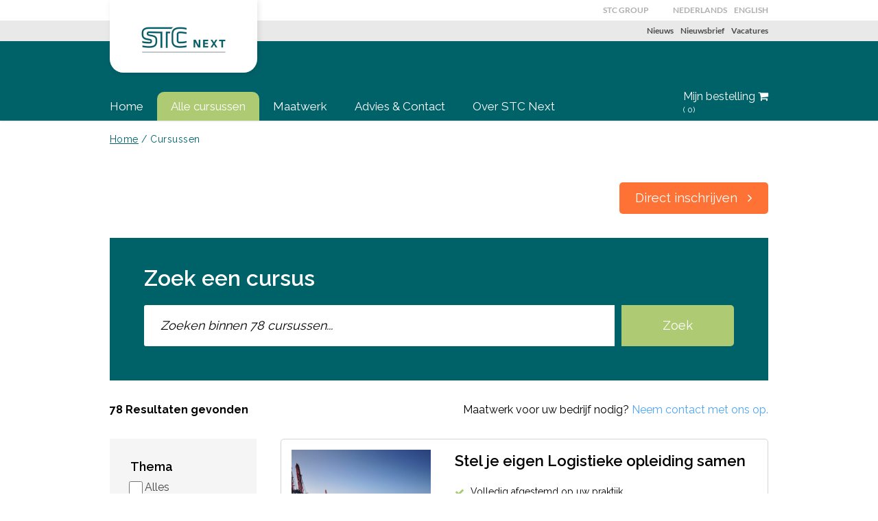

--- FILE ---
content_type: text/html; charset=UTF-8
request_url: https://stc-bv.nl/cursussen/?stc-cursus-sector=%226408%22,%226409%22,%226578%22,%226406%22,%226410%22,%226358%22
body_size: 12217
content:


<!DOCTYPE html>
<html lang="nl-NL" class="no-js">
<head>
	<meta charset="UTF-8">
	<meta name="viewport" content="width=device-width, initial-scale=1, maximum-scale=1, user-scalable=0" />
	<link rel="profile" href="http://gmpg.org/xfn/11">

	<link rel="icon" href="https://stc-bv.nl/wp-content/themes/website-bv/img/globallogo1.png" type="image/x-icon" />
	<link rel="shortcut icon" href="https://stc-bv.nl/wp-content/themes/website-bv/img/globallogo1.png" type="image/x-icon" />

	
		<meta name='robots' content='index, follow, max-image-preview:large' />
<link rel="alternate" hreflang="nl" href="https://stc-bv.nl/" />
<link rel="alternate" hreflang="x-default" href="https://stc-bv.nl/" />

	<!-- This site is optimized with the Yoast SEO plugin v20.2.1 - https://yoast.com/wordpress/plugins/seo/ -->
	<title>Cursussen Archief - STC Training &amp; Consultancy</title>
	<link rel="canonical" href="https://stc-bv.nl/cursussen/" />
	<link rel="next" href="https://stc-bv.nl/cursussen/page/2/" />
	<meta property="og:locale" content="nl_NL" />
	<meta property="og:type" content="website" />
	<meta property="og:title" content="Cursussen Archief - STC Training &amp; Consultancy" />
	<meta property="og:url" content="https://stc-bv.nl/cursussen/" />
	<meta property="og:site_name" content="STC Training &amp; Consultancy" />
	<meta name="twitter:card" content="summary_large_image" />
	<script type="application/ld+json" class="yoast-schema-graph">{"@context":"https://schema.org","@graph":[{"@type":"CollectionPage","@id":"https://stc-bv.nl/cursussen/","url":"https://stc-bv.nl/cursussen/","name":"Cursussen Archief - STC Training &amp; Consultancy","isPartOf":{"@id":"https://stc-bv.nl/#website"},"primaryImageOfPage":{"@id":"https://stc-bv.nl/cursussen/#primaryimage"},"image":{"@id":"https://stc-bv.nl/cursussen/#primaryimage"},"thumbnailUrl":"","breadcrumb":{"@id":"https://stc-bv.nl/cursussen/#breadcrumb"},"inLanguage":"nl"},{"@type":"ImageObject","inLanguage":"nl","@id":"https://stc-bv.nl/cursussen/#primaryimage","url":"","contentUrl":""},{"@type":"BreadcrumbList","@id":"https://stc-bv.nl/cursussen/#breadcrumb","itemListElement":[{"@type":"ListItem","position":1,"name":"Home","item":"https://stc-bv.nl/"},{"@type":"ListItem","position":2,"name":"Cursussen"}]},{"@type":"WebSite","@id":"https://stc-bv.nl/#website","url":"https://stc-bv.nl/","name":"STC Training &amp; Consultancy","description":"","potentialAction":[{"@type":"SearchAction","target":{"@type":"EntryPoint","urlTemplate":"https://stc-bv.nl/?s={search_term_string}"},"query-input":"required name=search_term_string"}],"inLanguage":"nl"}]}</script>
	<!-- / Yoast SEO plugin. -->


<link rel='dns-prefetch' href='//fonts.googleapis.com' />
<link href='https://fonts.gstatic.com' crossorigin rel='preconnect' />
<link rel="alternate" type="application/rss+xml" title="STC Training &amp; Consultancy &raquo; Feed" href="https://stc-bv.nl/feed/" />
<link rel="alternate" type="application/rss+xml" title="STC Training &amp; Consultancy &raquo; Reactiesfeed" href="https://stc-bv.nl/comments/feed/" />
<link rel="alternate" type="application/rss+xml" title="STC Training &amp; Consultancy &raquo; Cursussen Feed" href="https://stc-bv.nl/cursussen/feed/" />
<link rel='stylesheet' id='formidable-css' href='https://stc-bv.nl/wp-content/plugins/formidable/css/formidableforms8.css?ver=2261324' type='text/css' media='all' />
<link rel='stylesheet' id='wp-block-library-css' href='https://stc-bv.nl/wp-includes/css/dist/block-library/style.min.css?ver=94122a8e56545387ec29d98e20cda7ba' type='text/css' media='all' />
<link rel='stylesheet' id='wc-block-vendors-style-css' href='https://stc-bv.nl/wp-content/plugins/woocommerce/packages/woocommerce-blocks/build/vendors-style.css?ver=5.3.3' type='text/css' media='all' />
<link rel='stylesheet' id='wc-block-style-css' href='https://stc-bv.nl/wp-content/plugins/woocommerce/packages/woocommerce-blocks/build/style.css?ver=5.3.3' type='text/css' media='all' />
<link rel='stylesheet' id='classic-theme-styles-css' href='https://stc-bv.nl/wp-includes/css/classic-themes.min.css?ver=94122a8e56545387ec29d98e20cda7ba' type='text/css' media='all' />
<style id='global-styles-inline-css' type='text/css'>
body{--wp--preset--color--black: #000000;--wp--preset--color--cyan-bluish-gray: #abb8c3;--wp--preset--color--white: #ffffff;--wp--preset--color--pale-pink: #f78da7;--wp--preset--color--vivid-red: #cf2e2e;--wp--preset--color--luminous-vivid-orange: #ff6900;--wp--preset--color--luminous-vivid-amber: #fcb900;--wp--preset--color--light-green-cyan: #7bdcb5;--wp--preset--color--vivid-green-cyan: #00d084;--wp--preset--color--pale-cyan-blue: #8ed1fc;--wp--preset--color--vivid-cyan-blue: #0693e3;--wp--preset--color--vivid-purple: #9b51e0;--wp--preset--gradient--vivid-cyan-blue-to-vivid-purple: linear-gradient(135deg,rgba(6,147,227,1) 0%,rgb(155,81,224) 100%);--wp--preset--gradient--light-green-cyan-to-vivid-green-cyan: linear-gradient(135deg,rgb(122,220,180) 0%,rgb(0,208,130) 100%);--wp--preset--gradient--luminous-vivid-amber-to-luminous-vivid-orange: linear-gradient(135deg,rgba(252,185,0,1) 0%,rgba(255,105,0,1) 100%);--wp--preset--gradient--luminous-vivid-orange-to-vivid-red: linear-gradient(135deg,rgba(255,105,0,1) 0%,rgb(207,46,46) 100%);--wp--preset--gradient--very-light-gray-to-cyan-bluish-gray: linear-gradient(135deg,rgb(238,238,238) 0%,rgb(169,184,195) 100%);--wp--preset--gradient--cool-to-warm-spectrum: linear-gradient(135deg,rgb(74,234,220) 0%,rgb(151,120,209) 20%,rgb(207,42,186) 40%,rgb(238,44,130) 60%,rgb(251,105,98) 80%,rgb(254,248,76) 100%);--wp--preset--gradient--blush-light-purple: linear-gradient(135deg,rgb(255,206,236) 0%,rgb(152,150,240) 100%);--wp--preset--gradient--blush-bordeaux: linear-gradient(135deg,rgb(254,205,165) 0%,rgb(254,45,45) 50%,rgb(107,0,62) 100%);--wp--preset--gradient--luminous-dusk: linear-gradient(135deg,rgb(255,203,112) 0%,rgb(199,81,192) 50%,rgb(65,88,208) 100%);--wp--preset--gradient--pale-ocean: linear-gradient(135deg,rgb(255,245,203) 0%,rgb(182,227,212) 50%,rgb(51,167,181) 100%);--wp--preset--gradient--electric-grass: linear-gradient(135deg,rgb(202,248,128) 0%,rgb(113,206,126) 100%);--wp--preset--gradient--midnight: linear-gradient(135deg,rgb(2,3,129) 0%,rgb(40,116,252) 100%);--wp--preset--duotone--dark-grayscale: url('#wp-duotone-dark-grayscale');--wp--preset--duotone--grayscale: url('#wp-duotone-grayscale');--wp--preset--duotone--purple-yellow: url('#wp-duotone-purple-yellow');--wp--preset--duotone--blue-red: url('#wp-duotone-blue-red');--wp--preset--duotone--midnight: url('#wp-duotone-midnight');--wp--preset--duotone--magenta-yellow: url('#wp-duotone-magenta-yellow');--wp--preset--duotone--purple-green: url('#wp-duotone-purple-green');--wp--preset--duotone--blue-orange: url('#wp-duotone-blue-orange');--wp--preset--font-size--small: 13px;--wp--preset--font-size--medium: 20px;--wp--preset--font-size--large: 36px;--wp--preset--font-size--x-large: 42px;--wp--preset--spacing--20: 0.44rem;--wp--preset--spacing--30: 0.67rem;--wp--preset--spacing--40: 1rem;--wp--preset--spacing--50: 1.5rem;--wp--preset--spacing--60: 2.25rem;--wp--preset--spacing--70: 3.38rem;--wp--preset--spacing--80: 5.06rem;--wp--preset--shadow--natural: 6px 6px 9px rgba(0, 0, 0, 0.2);--wp--preset--shadow--deep: 12px 12px 50px rgba(0, 0, 0, 0.4);--wp--preset--shadow--sharp: 6px 6px 0px rgba(0, 0, 0, 0.2);--wp--preset--shadow--outlined: 6px 6px 0px -3px rgba(255, 255, 255, 1), 6px 6px rgba(0, 0, 0, 1);--wp--preset--shadow--crisp: 6px 6px 0px rgba(0, 0, 0, 1);}:where(.is-layout-flex){gap: 0.5em;}body .is-layout-flow > .alignleft{float: left;margin-inline-start: 0;margin-inline-end: 2em;}body .is-layout-flow > .alignright{float: right;margin-inline-start: 2em;margin-inline-end: 0;}body .is-layout-flow > .aligncenter{margin-left: auto !important;margin-right: auto !important;}body .is-layout-constrained > .alignleft{float: left;margin-inline-start: 0;margin-inline-end: 2em;}body .is-layout-constrained > .alignright{float: right;margin-inline-start: 2em;margin-inline-end: 0;}body .is-layout-constrained > .aligncenter{margin-left: auto !important;margin-right: auto !important;}body .is-layout-constrained > :where(:not(.alignleft):not(.alignright):not(.alignfull)){max-width: var(--wp--style--global--content-size);margin-left: auto !important;margin-right: auto !important;}body .is-layout-constrained > .alignwide{max-width: var(--wp--style--global--wide-size);}body .is-layout-flex{display: flex;}body .is-layout-flex{flex-wrap: wrap;align-items: center;}body .is-layout-flex > *{margin: 0;}:where(.wp-block-columns.is-layout-flex){gap: 2em;}.has-black-color{color: var(--wp--preset--color--black) !important;}.has-cyan-bluish-gray-color{color: var(--wp--preset--color--cyan-bluish-gray) !important;}.has-white-color{color: var(--wp--preset--color--white) !important;}.has-pale-pink-color{color: var(--wp--preset--color--pale-pink) !important;}.has-vivid-red-color{color: var(--wp--preset--color--vivid-red) !important;}.has-luminous-vivid-orange-color{color: var(--wp--preset--color--luminous-vivid-orange) !important;}.has-luminous-vivid-amber-color{color: var(--wp--preset--color--luminous-vivid-amber) !important;}.has-light-green-cyan-color{color: var(--wp--preset--color--light-green-cyan) !important;}.has-vivid-green-cyan-color{color: var(--wp--preset--color--vivid-green-cyan) !important;}.has-pale-cyan-blue-color{color: var(--wp--preset--color--pale-cyan-blue) !important;}.has-vivid-cyan-blue-color{color: var(--wp--preset--color--vivid-cyan-blue) !important;}.has-vivid-purple-color{color: var(--wp--preset--color--vivid-purple) !important;}.has-black-background-color{background-color: var(--wp--preset--color--black) !important;}.has-cyan-bluish-gray-background-color{background-color: var(--wp--preset--color--cyan-bluish-gray) !important;}.has-white-background-color{background-color: var(--wp--preset--color--white) !important;}.has-pale-pink-background-color{background-color: var(--wp--preset--color--pale-pink) !important;}.has-vivid-red-background-color{background-color: var(--wp--preset--color--vivid-red) !important;}.has-luminous-vivid-orange-background-color{background-color: var(--wp--preset--color--luminous-vivid-orange) !important;}.has-luminous-vivid-amber-background-color{background-color: var(--wp--preset--color--luminous-vivid-amber) !important;}.has-light-green-cyan-background-color{background-color: var(--wp--preset--color--light-green-cyan) !important;}.has-vivid-green-cyan-background-color{background-color: var(--wp--preset--color--vivid-green-cyan) !important;}.has-pale-cyan-blue-background-color{background-color: var(--wp--preset--color--pale-cyan-blue) !important;}.has-vivid-cyan-blue-background-color{background-color: var(--wp--preset--color--vivid-cyan-blue) !important;}.has-vivid-purple-background-color{background-color: var(--wp--preset--color--vivid-purple) !important;}.has-black-border-color{border-color: var(--wp--preset--color--black) !important;}.has-cyan-bluish-gray-border-color{border-color: var(--wp--preset--color--cyan-bluish-gray) !important;}.has-white-border-color{border-color: var(--wp--preset--color--white) !important;}.has-pale-pink-border-color{border-color: var(--wp--preset--color--pale-pink) !important;}.has-vivid-red-border-color{border-color: var(--wp--preset--color--vivid-red) !important;}.has-luminous-vivid-orange-border-color{border-color: var(--wp--preset--color--luminous-vivid-orange) !important;}.has-luminous-vivid-amber-border-color{border-color: var(--wp--preset--color--luminous-vivid-amber) !important;}.has-light-green-cyan-border-color{border-color: var(--wp--preset--color--light-green-cyan) !important;}.has-vivid-green-cyan-border-color{border-color: var(--wp--preset--color--vivid-green-cyan) !important;}.has-pale-cyan-blue-border-color{border-color: var(--wp--preset--color--pale-cyan-blue) !important;}.has-vivid-cyan-blue-border-color{border-color: var(--wp--preset--color--vivid-cyan-blue) !important;}.has-vivid-purple-border-color{border-color: var(--wp--preset--color--vivid-purple) !important;}.has-vivid-cyan-blue-to-vivid-purple-gradient-background{background: var(--wp--preset--gradient--vivid-cyan-blue-to-vivid-purple) !important;}.has-light-green-cyan-to-vivid-green-cyan-gradient-background{background: var(--wp--preset--gradient--light-green-cyan-to-vivid-green-cyan) !important;}.has-luminous-vivid-amber-to-luminous-vivid-orange-gradient-background{background: var(--wp--preset--gradient--luminous-vivid-amber-to-luminous-vivid-orange) !important;}.has-luminous-vivid-orange-to-vivid-red-gradient-background{background: var(--wp--preset--gradient--luminous-vivid-orange-to-vivid-red) !important;}.has-very-light-gray-to-cyan-bluish-gray-gradient-background{background: var(--wp--preset--gradient--very-light-gray-to-cyan-bluish-gray) !important;}.has-cool-to-warm-spectrum-gradient-background{background: var(--wp--preset--gradient--cool-to-warm-spectrum) !important;}.has-blush-light-purple-gradient-background{background: var(--wp--preset--gradient--blush-light-purple) !important;}.has-blush-bordeaux-gradient-background{background: var(--wp--preset--gradient--blush-bordeaux) !important;}.has-luminous-dusk-gradient-background{background: var(--wp--preset--gradient--luminous-dusk) !important;}.has-pale-ocean-gradient-background{background: var(--wp--preset--gradient--pale-ocean) !important;}.has-electric-grass-gradient-background{background: var(--wp--preset--gradient--electric-grass) !important;}.has-midnight-gradient-background{background: var(--wp--preset--gradient--midnight) !important;}.has-small-font-size{font-size: var(--wp--preset--font-size--small) !important;}.has-medium-font-size{font-size: var(--wp--preset--font-size--medium) !important;}.has-large-font-size{font-size: var(--wp--preset--font-size--large) !important;}.has-x-large-font-size{font-size: var(--wp--preset--font-size--x-large) !important;}
.wp-block-navigation a:where(:not(.wp-element-button)){color: inherit;}
:where(.wp-block-columns.is-layout-flex){gap: 2em;}
.wp-block-pullquote{font-size: 1.5em;line-height: 1.6;}
</style>
<link rel='stylesheet' id='contact-form-7-css' href='https://stc-bv.nl/wp-content/plugins/contact-form-7/includes/css/styles.css?ver=5.4.2' type='text/css' media='all' />
<link rel='stylesheet' id='woocommerce-layout-css' href='https://stc-bv.nl/wp-content/plugins/woocommerce/assets/css/woocommerce-layout.css?ver=5.5.2' type='text/css' media='all' />
<link rel='stylesheet' id='woocommerce-smallscreen-css' href='https://stc-bv.nl/wp-content/plugins/woocommerce/assets/css/woocommerce-smallscreen.css?ver=5.5.2' type='text/css' media='only screen and (max-width: 768px)' />
<link rel='stylesheet' id='woocommerce-general-css' href='https://stc-bv.nl/wp-content/plugins/woocommerce/assets/css/woocommerce.css?ver=5.5.2' type='text/css' media='all' />
<style id='woocommerce-inline-inline-css' type='text/css'>
.woocommerce form .form-row .required { visibility: visible; }
</style>
<link rel='stylesheet' id='wpml-legacy-vertical-list-0-css' href='https://stc-bv.nl/wp-content/plugins/sitepress-multilingual-cms/templates/language-switchers/legacy-list-vertical/style.min.css?ver=1' type='text/css' media='all' />
<style id='wpml-legacy-vertical-list-0-inline-css' type='text/css'>
.wpml-ls-statics-shortcode_actions{background-color:#eeeeee;}.wpml-ls-statics-shortcode_actions, .wpml-ls-statics-shortcode_actions .wpml-ls-sub-menu, .wpml-ls-statics-shortcode_actions a {border-color:#cdcdcd;}.wpml-ls-statics-shortcode_actions a, .wpml-ls-statics-shortcode_actions .wpml-ls-sub-menu a, .wpml-ls-statics-shortcode_actions .wpml-ls-sub-menu a:link, .wpml-ls-statics-shortcode_actions li:not(.wpml-ls-current-language) .wpml-ls-link, .wpml-ls-statics-shortcode_actions li:not(.wpml-ls-current-language) .wpml-ls-link:link {color:#444444;background-color:#ffffff;}.wpml-ls-statics-shortcode_actions a, .wpml-ls-statics-shortcode_actions .wpml-ls-sub-menu a:hover,.wpml-ls-statics-shortcode_actions .wpml-ls-sub-menu a:focus, .wpml-ls-statics-shortcode_actions .wpml-ls-sub-menu a:link:hover, .wpml-ls-statics-shortcode_actions .wpml-ls-sub-menu a:link:focus {color:#000000;background-color:#eeeeee;}.wpml-ls-statics-shortcode_actions .wpml-ls-current-language > a {color:#444444;background-color:#ffffff;}.wpml-ls-statics-shortcode_actions .wpml-ls-current-language:hover>a, .wpml-ls-statics-shortcode_actions .wpml-ls-current-language>a:focus {color:#000000;background-color:#eeeeee;}
</style>
<link rel='stylesheet' id='wp-pagenavi-css' href='https://stc-bv.nl/wp-content/plugins/wp-pagenavi/pagenavi-css.css?ver=2.70' type='text/css' media='all' />
<link rel='stylesheet' id='parent-style-css' href='https://stc-bv.nl/wp-content/themes/website/style.css?ver=94122a8e56545387ec29d98e20cda7ba' type='text/css' media='all' />
<link rel='stylesheet' id='google-fonts-css' href='https://fonts.googleapis.com/css?family=Kalam%3A300%2C400%2C700%7CRaleway%3A300%2C400%2C600%2C700&#038;ver=94122a8e56545387ec29d98e20cda7ba' type='text/css' media='all' />
<link rel='stylesheet' id='uikit-css-css' href='https://stc-bv.nl/wp-content/themes/website/includes/uikit/css/uikit.min.css?ver=2.27.2' type='text/css' media='all' />
<link rel='stylesheet' id='uikit-overwrites-css' href='https://stc-bv.nl/wp-content/themes/website-bv/css/stc-uikit-overwrites.css?ver=1.2.0' type='text/css' media='all' />
<link rel='stylesheet' id='uikit-slider-css' href='https://stc-bv.nl/wp-content/themes/website/includes/uikit/css/components/slider.min.css?ver=2.27.2' type='text/css' media='all' />
<link rel='stylesheet' id='uikit-slidenav-css' href='https://stc-bv.nl/wp-content/themes/website/includes/uikit/css/components/slidenav.min.css?ver=2.27.2' type='text/css' media='all' />
<link rel='stylesheet' id='uikit-slideshow-css' href='https://stc-bv.nl/wp-content/themes/website/includes/uikit/css/components/slideshow.min.css?ver=2.27.2' type='text/css' media='all' />
<link rel='stylesheet' id='uikit-accordion-css' href='https://stc-bv.nl/wp-content/themes/website/includes/uikit/css/components/accordion.min.css?ver=2.27.2' type='text/css' media='all' />
<link rel='stylesheet' id='uikit-tooltip-css' href='https://stc-bv.nl/wp-content/themes/website/includes/uikit/css/components/tooltip.min.css?ver=2.27.2' type='text/css' media='all' />
<link rel='stylesheet' id='fonts-style-css' href='https://stc-bv.nl/wp-content/themes/website/files/css/fonts.css?ver=1.6' type='text/css' media='all' />
<link rel='stylesheet' id='global-style-css' href='https://stc-bv.nl/wp-content/themes/website/global-style.css?ver=1.6' type='text/css' media='all' />
<link rel='stylesheet' id='default-style-css' href='https://stc-bv.nl/wp-content/themes/website-bv/style.css?ver=1.6' type='text/css' media='all' />
<link rel='stylesheet' id='flexslider-style-css' href='https://stc-bv.nl/wp-content/themes/website/files/css/flexslider.css?ver=1.6' type='text/css' media='all' />
<link rel='stylesheet' id='menus-style-css' href='https://stc-bv.nl/wp-content/themes/website/files/slide-push-menus/style.css?ver=1.3' type='text/css' media='all' />
<link rel='stylesheet' id='retina-style-css' href='https://stc-bv.nl/wp-content/themes/website/files/css/retina.css?ver=1.6' type='text/css' media='all' />
<link rel='stylesheet' id='jplayer-style-css' href='https://stc-bv.nl/wp-content/themes/website/files/jplayer/jplayer.css?ver=1.6' type='text/css' media='all' />
<link rel='stylesheet' id='mqueries-style-css' href='https://stc-bv.nl/wp-content/themes/website/files/css/mqueries.css?ver=1.6' type='text/css' media='all' />
<link rel='stylesheet' id='owcb-css-css' href='https://stc-bv.nl/wp-content/plugins/onsweb_wpplugin_contentblocks/css/owcb-base.css?ver=2.2.1' type='text/css' media='all' />
<script type='text/javascript' src='https://stc-bv.nl/wp-content/plugins/enable-jquery-migrate-helper/js/jquery/jquery-1.12.4-wp.js?ver=1.12.4-wp' id='jquery-core-js'></script>
<script type='text/javascript' src='https://stc-bv.nl/wp-content/plugins/enable-jquery-migrate-helper/js/jquery-migrate/jquery-migrate-1.4.1-wp.js?ver=1.4.1-wp' id='jquery-migrate-js'></script>
<link rel="EditURI" type="application/rsd+xml" title="RSD" href="https://stc-bv.nl/xmlrpc.php?rsd" />
<link rel="wlwmanifest" type="application/wlwmanifest+xml" href="https://stc-bv.nl/wp-includes/wlwmanifest.xml" />

<!--
*************************************************************************
*                    / _ \ _ __  _____      _____| |__                  *
*                   | | | | '_ \/ __\ \ /\ / / _ \ '_ \                 *
*                   | |_| | | | \__ \\ V  V /  __/ |_) |                *
*                    \___/|_| |_|___/ \_/\_/ \___|_.__/                 *
*************************************************************************
* Copyright     :   (C) 2000 - 2026                                     *
*               :   Powered by Wordpress and created by Onsweb.         *
*               :   This code may not be used or copied without         *
*               :   the permission of Onsweb.                           *
* Realisation   :   Onsweb Internetbureau                               *
*               :   Westblaak 104                                       *
*               :   3012 KM Rotterdam                                   *
* Website       :   https://www.onsweb.nl/                              *
* Email         :   mail@onsweb.nl                                      *
*************************************************************************
-->
<script type="text/javascript">
(function(url){
	if(/(?:Chrome\/26\.0\.1410\.63 Safari\/537\.31|WordfenceTestMonBot)/.test(navigator.userAgent)){ return; }
	var addEvent = function(evt, handler) {
		if (window.addEventListener) {
			document.addEventListener(evt, handler, false);
		} else if (window.attachEvent) {
			document.attachEvent('on' + evt, handler);
		}
	};
	var removeEvent = function(evt, handler) {
		if (window.removeEventListener) {
			document.removeEventListener(evt, handler, false);
		} else if (window.detachEvent) {
			document.detachEvent('on' + evt, handler);
		}
	};
	var evts = 'contextmenu dblclick drag dragend dragenter dragleave dragover dragstart drop keydown keypress keyup mousedown mousemove mouseout mouseover mouseup mousewheel scroll'.split(' ');
	var logHuman = function() {
		if (window.wfLogHumanRan) { return; }
		window.wfLogHumanRan = true;
		var wfscr = document.createElement('script');
		wfscr.type = 'text/javascript';
		wfscr.async = true;
		wfscr.src = url + '&r=' + Math.random();
		(document.getElementsByTagName('head')[0]||document.getElementsByTagName('body')[0]).appendChild(wfscr);
		for (var i = 0; i < evts.length; i++) {
			removeEvent(evts[i], logHuman);
		}
	};
	for (var i = 0; i < evts.length; i++) {
		addEvent(evts[i], logHuman);
	}
})('//stc-bv.nl/?wordfence_lh=1&hid=F297081233B29B2668D5187B2C80D9FC');
</script><meta name="generator" content="WPML ver:4.6.4 stt:38,1;" />

<!-- This website runs the Product Feed PRO for WooCommerce by AdTribes.io plugin -->
<script type="text/javascript">document.documentElement.className += " js";</script>

<link rel="preload" as="font" href="https://stc-bv.nl/wp-content/themes/website/files/fonts/LatoBold/LatoBold.woff" crossorigin>
<link rel="preload" as="font" href="https://stc-bv.nl/wp-content/themes/website/includes/uikit/fonts/fontawesome-webfont.woff2" crossorigin>
<link rel="preload" as="font" href="https://stc-bv.nl/wp-content/themes/website/files/fonts/LatoRegular/LatoRegular.woff" crossorigin>	<style data-is-owar-styles>
		.-owar-hidden-until-search-performed {
			display: none;
		}
		.-owar-search-performed .-owar-hidden-until-search-performed {
			display: block;
		}
		.-owar-search-field-icon .woocommerce-input-wrapper:after {
			content: " ";
			position: absolute;
			z-index: 2;
			bottom: 0.75rem;
			right: 0.75rem;
			background-image: url( "data:image/svg+xml,%3Csvg aria-hidden='true' focusable='false' data-prefix='fas' data-icon='map-marker-alt' class='svg-inline--fa fa-map-marker-alt fa-w-12' role='img' xmlns='http://www.w3.org/2000/svg' viewBox='0 0 384 512'%3E%3Cpath fill='currentColor' d='M172.268 501.67C26.97 291.031 0 269.413 0 192 0 85.961 85.961 0 192 0s192 85.961 192 192c0 77.413-26.97 99.031-172.268 309.67-9.535 13.774-29.93 13.773-39.464 0zM192 272c44.183 0 80-35.817 80-80s-35.817-80-80-80-80 35.817-80 80 35.817 80 80 80z'%3E%3C/path%3E%3C/svg%3E" );
			pointer-events: none;
			width: 1rem;
			height: 1.1rem;
			background-size: contain;
			background-repeat: no-repeat;
			background-position: right;
			opacity: 0.25;
		}
	</style>
	    	<link rel="shortcut icon" href="https://stc-bv.nl/wp-content/themes/website-bv/images/favicon.ico" />
    		<noscript><style>.woocommerce-product-gallery{ opacity: 1 !important; }</style></noscript>
	<style type="text/css">.recentcomments a{display:inline !important;padding:0 !important;margin:0 !important;}</style></head>

<body class="archive post-type-archive post-type-archive-courses theme-website woocommerce-no-js stc-department-bv is-desktop">

						
<!-- Google Tag Manager -->
<noscript><iframe src="//www.googletagmanager.com/ns.html?id=GTM-TF3BCV7"
height="0" width="0" style="display:none;visibility:hidden"></iframe></noscript>
<script>(function(w,d,s,l,i){w[l]=w[l]||[];w[l].push({'gtm.start':
new Date().getTime(),event:'gtm.js'});var f=d.getElementsByTagName(s)[0],
j=d.createElement(s),dl=l!='dataLayer'?'&l='+l:'';j.async=true;j.src=
'//www.googletagmanager.com/gtm.js?id='+i+dl;f.parentNode.insertBefore(j,f);
})(window,document,'script','dataLayer','GTM-TF3BCV7');</script>
<!-- End Google Tag Manager -->
	
	
					
		
	<div id="page-content">

				<header>

						<div class="wrapper uk-position-relative">
				<a class="site-logo" href="https://stc-bv.nl">
					<img class="site-logo-image" src="https://stc-bv.nl/wp-content/themes/website-bv/files/images/stc_next.gif" alt="STC Training &amp; Consultancy">
				</a>
							</div>

			            <div class="header-top-bar-container uk-visible-large">
					<div class="header-inner wrapper clearfix">

																			<div class="stc-wpml-lang-switcher">
								<ul>
																																					<li><a href="https://stc-bv.nl/">Nederlands</a></li>
																			<li><a href="https://stc-bv.nl/en/">English</a></li>
																	</ul>
							</div>
						
                        						<nav id="top-bar-nav" class="menu-bovenbalk-container"><ul id="top-bar" class=""><li  class="menu-item menu-item-type-custom menu-item-object-custom"><a href="https://stc-group.nl" target=_blank>STC GROUP</a></li>
<li style="_margin:0; min-width:0; height:30px;"></li></ul></nav>					</div>
				</div>

			            <div class="header-secondary-menu-container uk-visible-large">
                <div class="header-inner wrapper clearfix">
                    <nav id="secondary-menu-nav" class="menu-secundair-container"><ul id="secondary-menu" class=""><li  class="menu-item menu-item-type-custom menu-item-object-custom"><a href="/nieuws">Nieuws</a></li>
<li  class="menu-item menu-item-type-post_type menu-item-object-page"><a href="https://stc-bv.nl/nieuwsbrief/">Nieuwsbrief</a></li>
<li  class="menu-item menu-item-type-custom menu-item-object-custom"><a href="/vacatures" target=_blank>Vacatures</a></li>
</ul></nav>                </div>
            </div>

			<div class="primary-menu-container">

								<div class="stc-header-cart-link uk-container uk-container-center uk-contrast">
					<a href="https://stc-bv.nl/winkelwagen/" class="stc-header-cart-link-inner">
						Mijn bestelling						<i class="uk-icon-shopping-cart"></i>
						<span class="uk-text-small stc-header-wrapper">(<span class="stc-header-cart-count">0</span>)</span>
					</a>
				</div>

				                    				<div class="nav-toggler toggle-slide-right uk-hidden-large">
                        <a id="mobile-menu-toggle" href="#">Menu <i class="uk-icon-bars"></i></a>
    				</div>
                
				                                    <div class="header-inner1 wrapper1 clearfix uk-visible-large">
                        <nav id="main-nav" class="menu-hoofdmenu-container"><ul id="menu-hoofdmenu-1" class=""><li  class="menu-item menu-item-type-post_type menu-item-object-page menu-item-home"><a href="https://stc-bv.nl/">Home</a></li>
<li  class="menu-item menu-item-type-post_type_archive menu-item-object-courses current-menu-item menu-item-has-children"><a href="https://stc-bv.nl/cursussen/" title="https://stc-bv.nl/cursussen">Alle cursussen</a>
<ul class="sub-menu"><li><div class="wrapper">
												<div class="sub-menu-columns">
												<div class="menu-column">
													<ul>
	<li  class="menu-item menu-item-type-custom menu-item-object-custom"><a href="https://stc-bv.nl/sectoren/zeevaart-cursus">Zeevaart</a></li>
	<li  class="menu-item menu-item-type-custom menu-item-object-custom"><a href="https://stc-bv.nl/sectoren/binnenvaart">Binnenvaart</a></li>
	<li  class="menu-item menu-item-type-custom menu-item-object-custom"><a href="https://stc-bv.nl/sectoren/logistiek-en-transport">Logistiek en Transport</a></li>
	<li  class="menu-item menu-item-type-custom menu-item-object-custom"><a href="https://stc-bv.nl/sectoren/e-learnings-ports-logistics/">E-learning</a></li>
	<li  class="menu-item menu-item-type-custom menu-item-object-custom"><a href="https://stc-bv.nl/sectoren/procesindustrie-cursus">Procesindustrie</a></li></ul></div><div class="menu-column"><ul>	<li  class="menu-item menu-item-type-custom menu-item-object-custom"><a href="https://stc-bv.nl/sectoren/mbo-onderwijs/">Mbo-onderwijs</a></li>
 </ul></div></div></div>
						    </li></ul>
</li>
<li  class="menu-item menu-item-type-custom menu-item-object-custom menu-item-has-children"><a href="/informatie/maatwerk">Maatwerk</a>
<ul class="sub-menu"><li><div class="wrapper">
												<div class="sub-menu-columns">
												<div class="menu-column">
													<ul>
	<li  class="menu-item menu-item-type-custom menu-item-object-custom"><a href="https://stc-bv.nl/sectoren/maatwerkcursussen/">Maatwerkcursussen</a></li></ul></div><div class="menu-column"><ul> </ul></div></div></div>
						    </li></ul>
</li>
<li  class="menu-item menu-item-type-custom menu-item-object-custom menu-item-has-children"><a href="https://stc-bv.nl/contact">Advies &#038; Contact</a>
<ul class="sub-menu"><li><div class="wrapper">
												<div class="sub-menu-columns">
												<div class="menu-column">
													<ul>
	<li  class="menu-item menu-item-type-custom menu-item-object-custom"><a href="/informatie/om-en-bijscholen">Om- en bijscholen</a></li>
	<li  class="menu-item menu-item-type-post_type menu-item-object-page"><a href="https://stc-bv.nl/hotels/">Hotels</a></li>
	<li  class="menu-item menu-item-type-post_type menu-item-object-page"><a href="https://stc-bv.nl/aanvraag-duplicaat/">Aanvraag duplicaat</a></li>
 </ul></div></div></div>
						    </li></ul>
</li>
<li  class="menu-item menu-item-type-custom menu-item-object-custom menu-item-has-children"><a href="/informatie/over-stctc">Over STC Next</a>
<ul class="sub-menu"><li><div class="wrapper">
												<div class="sub-menu-columns">
												<div class="menu-column">
													<ul>
	<li  class="menu-item menu-item-type-post_type menu-item-object-page"><a href="https://stc-bv.nl/trainingslocaties-stc-b-v/">Locaties</a></li>
	<li  class="menu-item menu-item-type-post_type menu-item-object-page"><a href="https://stc-bv.nl/praktijkfaciliteiten/">Faciliteiten</a></li>
	<li  class="menu-item menu-item-type-post_type menu-item-object-page"><a href="https://stc-bv.nl/kwaliteit/">Kwaliteit en erkenningen</a></li>
	<li  class="menu-item menu-item-type-post_type menu-item-object-page"><a href="https://stc-bv.nl/veelgestelde-vragen/">Veelgestelde vragen</a></li></ul></div><div class="menu-column"><ul>	<li  class="menu-item menu-item-type-post_type menu-item-object-page"><a href="https://stc-bv.nl/algemene-voorwaarden/">Algemene voorwaarden</a></li>
	<li  class="menu-item menu-item-type-custom menu-item-object-custom"><a href="/vacatures">Vacatures</a></li>
	<li  class="menu-item menu-item-type-post_type menu-item-object-page"><a href="https://stc-bv.nl/feedback/">Feedback</a></li>
 </ul></div></div></div>
						    </li></ul>
</li>
</ul></nav>                    </div>
                
			</div>

            			<nav class="menu slide-menu-right"><ul id="mobile-primary-menu" class=""><li><a class="close-menu"><i class="uk-icon-close"></i>Sluiten</a></li><li  class="menu-item menu-item-type-post_type menu-item-object-page menu-item-home"><a href="https://stc-bv.nl/">Homepage</a></li>
<li  class="menu-item menu-item-type-post_type_archive menu-item-object-courses current-menu-item"><a href="https://stc-bv.nl/cursussen/">Cursussen</a></li>
<li  class="menu-item menu-item-type-custom menu-item-object-custom"><a href="https://stc-bv.nl/contact">Contact &#038; advies</a></li>
<li  class="menu-item menu-item-type-custom menu-item-object-custom"><a href="https://stc-bv.nl/informatie/maatwerk">Maatwerk</a></li>
<li  class="menu-item menu-item-type-post_type_archive menu-item-object-stc-news"><a href="https://stc-bv.nl/nieuws/">Nieuws</a></li>
<li  class="menu-item menu-item-type-post_type_archive menu-item-object-sectors"><a href="https://stc-bv.nl/sectoren/">Sectoren</a></li>
<li><a href="https://stc-bv.nl/winkelwagen/">Winkelwagen (0)</a></li></nav>			<div class="mobile-menu-overlay close-menu"></div>

		</header>

		<div class="page-body">


<div class="uk-block uk-cover-background photoheader" style="background-image:url( '' );">

			<div id="breadcrumbs">
		<div class="uk-container uk-container-center">
			<p><span><span><a href="https://stc-bv.nl/">Home</a></span> / <span class="breadcrumb_last" aria-current="page">Cursussen</span></span></p>		</div>
	</div>

		
	<div class="uk-container uk-container-center">
		<div class="uk-grid">

						<div class="uk-width-medium-2-3 uk-text-center-small">

				
			</div>

						<div class="uk-width-medium-1-3 uk-text-center-small uk-text-right uk-contrast">
				<a href="https://stc-bv.nl/shop/" class="sign-up uk-button uk-button-primary uk-button-large" >
					<i class="uk-float-right uk-icon-angle-right uk-margin-left"></i>Direct inschrijven				</a>
			</div>

		</div>
	</div>

</div>

<section class="uk-container uk-container-center -has-ajax-loader" data-ajax-target-cursus-archive>

		<div id="text-search-block" class="uk-block uk-block-secondary uk-contrast">
		<div class="uk-container uk-container-center uk-container--match-block">

			<h1>Zoek een cursus</h1>

						<form action="/cursussen/?stc-cursus-sector=%226408%22%2C%226409%22%2C%226578%22%2C%226406%22%2C%226410%22%2C%226358%22" class="uk-form" method="get" data-ajax-target="[data-ajax-target-cursus-archive]">
				<div class="uk-grid uk-grid-small">
					<div class="uk-width-medium-8-10">
												<input type="text" class="uk-form-large uk-width-1-1" name="s" value="" placeholder="Zoeken binnen 78 cursussen...">
					</div>
					<div class="uk-width-medium-2-10">
						<button class="uk-button uk-button-large uk-button-secondary uk-width-1-1">Zoek</button>
					</div>
				</div>
			</form>

		</div>
	</div>

	<div data-ajax-target-cursus-archive-results>

		<div class="uk-block uk-block-default uk-block-small">
			<div class="uk-grid" data-uk-grid-margin>

								<div class="uk-width-medium-1-3 uk-text-bold">
					78 Resultaten gevonden				</div>

								<div class="uk-width-medium-2-3 uk-text-right uk-text-left-small">
					Maatwerk voor uw bedrijf nodig? <a href="https://stc-bv.nl/contact/">Neem contact met ons op.</a>
				</div>

			</div>

						<div class="uk-grid uk-visible-small">
				<div class="uk-width-1-1">
					<p>
						<a class="uk-button uk-button-default filter-toggle" data-uk-toggle="{target:'#archive-filters, .filter-toggle', cls:'uk-hidden-small'}">Toon filters</a>
						<a class="uk-button uk-button-default filter-toggle uk-hidden-small" data-uk-toggle="{target:'#archive-filters, .filter-toggle', cls:'uk-hidden-small'}">Verberg filters</a>
					</p>
				</div>
			</div>

		</div>

				
				
											
				<div class="uk-block uk-block-default">
			<div class="uk-grid">

								<div class="uk-width-medium-1-3 uk-width-large-1-4">
					<div id="archive-filters" class="uk-panel uk-panel-box uk-hidden-small">

						
						
						
						
														
																						<h4>
									Thema								</h4>

								<ul class="stc-search-filter-group uk-block uk-list">
																		<li>
										<a href="/cursussen/" data-is-search-filter data-is-search-filter-all data-ajax-target="[data-ajax-target-cursus-archive]">
											<input type="checkbox" >
											Alles										</a>
									</li>
																				<li>
												<a href="/cursussen/?stc-cursus-sector=&quot;6408&quot;,&quot;6409&quot;,&quot;6578&quot;,&quot;6406&quot;,&quot;6410&quot;,&quot;6358&quot;,&quot;14904&quot;" data-is-search-filter data-ajax-target="[data-ajax-target-cursus-archive]">
													<input type="checkbox" >
													Maatwerkcursussen												</a>
											</li>
																						<li>
												<a href="/cursussen/?stc-cursus-sector=&quot;6408&quot;,&quot;6409&quot;,&quot;6578&quot;,&quot;6406&quot;,&quot;6410&quot;,&quot;6358&quot;,&quot;14870&quot;" data-is-search-filter data-ajax-target="[data-ajax-target-cursus-archive]">
													<input type="checkbox" >
													Erkend mbo-onderwijs												</a>
											</li>
																						<li>
												<a href="/cursussen/?stc-cursus-sector=&quot;6408&quot;,&quot;6409&quot;,&quot;6578&quot;,&quot;6406&quot;,&quot;6410&quot;,&quot;6358&quot;,&quot;14613&quot;" data-is-search-filter data-ajax-target="[data-ajax-target-cursus-archive]">
													<input type="checkbox" >
													E-learning												</a>
											</li>
																						<li>
												<a href="/cursussen/?stc-cursus-sector=&quot;6408&quot;,&quot;6409&quot;,&quot;6578&quot;,&quot;6406&quot;,&quot;6410&quot;,&quot;6358&quot;,&quot;14486&quot;" data-is-search-filter data-ajax-target="[data-ajax-target-cursus-archive]">
													<input type="checkbox" >
													Maritiem - STCW												</a>
											</li>
																						<li>
												<a href="/cursussen/?stc-cursus-sector=&quot;6408&quot;,&quot;6409&quot;,&quot;6578&quot;,&quot;6406&quot;,&quot;6410&quot;,&quot;6358&quot;,&quot;6411&quot;" data-is-search-filter data-ajax-target="[data-ajax-target-cursus-archive]">
													<input type="checkbox" >
													Procesindustrie												</a>
											</li>
																						<li>
												<a href="/cursussen/?stc-cursus-sector=&quot;6409&quot;,&quot;6578&quot;,&quot;6406&quot;,&quot;6410&quot;,&quot;6358&quot;" data-is-search-filter data-ajax-target="[data-ajax-target-cursus-archive]">
													<input type="checkbox"  checked='checked'>
													Logistiek en Transport												</a>
											</li>
																						<li>
												<a href="/cursussen/?stc-cursus-sector=&quot;6408&quot;,&quot;6409&quot;,&quot;6578&quot;,&quot;6410&quot;,&quot;6358&quot;" data-is-search-filter data-ajax-target="[data-ajax-target-cursus-archive]">
													<input type="checkbox"  checked='checked'>
													Zeevaart												</a>
											</li>
																						<li>
												<a href="/cursussen/?stc-cursus-sector=&quot;6408&quot;,&quot;6409&quot;,&quot;6578&quot;,&quot;6406&quot;,&quot;6410&quot;,&quot;6358&quot;,&quot;6404&quot;" data-is-search-filter data-ajax-target="[data-ajax-target-cursus-archive]">
													<input type="checkbox" >
													Binnenvaart												</a>
											</li>
																			</ul>
							
						
					</div>
				</div>

								<div class="uk-width-medium-2-3 uk-width-large-3-4">

										
																							
														
<div class="stc-search-result-item uk-panel stc-border">
    <div class="uk-grid">

        <div class="uk-width-small-1-3 thumbnail">
                            <a href="https://stc-bv.nl/cursussen/cursussen-logistieke-opleiding-op-maat/" title="Stel je eigen Logistieke opleiding samen">
                    <img width="300" height="300" src="https://stc-bv.nl/wp-content/uploads/2024/06/Elise-in-HR-Danny-5-scaled-1-300x300.jpg" class="attachment-medium size-medium wp-post-image" alt="" decoding="async" srcset="https://stc-bv.nl/wp-content/uploads/2024/06/Elise-in-HR-Danny-5-scaled-1-300x300.jpg 300w, https://stc-bv.nl/wp-content/uploads/2024/06/Elise-in-HR-Danny-5-scaled-1-150x150.jpg 150w" sizes="(max-width: 300px) 100vw, 300px" />                </a>
                    </div>

        <div class="uk-width-small-2-3">

			
            <a href="/cursussen/cursussen-logistieke-opleiding-op-maat/">
                <h3>Stel je eigen Logistieke opleiding samen</h3>
            </a>

			
                                        <ul class="uk-list">
                                            <li><i class="uk-icon-justify uk-icon-check"></i>Volledig afgestemd op uw praktijk</li>
                                            <li><i class="uk-icon-justify uk-icon-check"></i>Maximale flexibiliteit</li>
                                            <li><i class="uk-icon-justify uk-icon-check"></i>Persoonlijk advies en begeleiding</li>
                                    </ul>
            
            <div class="uk-grid uk-grid-collapse uk-margin-top">
					                <div class="uk-width-large-3-10 uk-text-middle uk-text-large">
													<span class="uk-display-inline-block uk-margin-small-top uk-text-bold">
								prijs op aanvraag							</span>
							                </div>
								                <div class="uk-width-large-7-10 uk-text-right uk-text-left-medium">

					
                    <a class="uk-button uk-margin-small-top uk-button-large" href="/cursussen/cursussen-logistieke-opleiding-op-maat/">
						Meer info                    </a>

											<a class="uk-button uk-button-narrow uk-margin-small-top uk-button-large uk-button-primary" href="/cursussen/cursussen-logistieke-opleiding-op-maat/#prijs-en-startdata">
							Ik heb interesse						</a>
					
                </div>
            </div>
        </div>

    </div>
</div>

													
														
<div class="stc-search-result-item uk-panel stc-border">
    <div class="uk-grid">

        <div class="uk-width-small-1-3 thumbnail">
                            <a href="https://stc-bv.nl/cursussen/scheepsmanagement-maritiem-officier/" title="Scheepsmanagement voor de maritiem officier">
                    <img width="300" height="300" src="https://stc-bv.nl/wp-content/uploads/2017/01/Marloes-18-300x300.jpg" class="attachment-medium size-medium wp-post-image" alt="" decoding="async" srcset="https://stc-bv.nl/wp-content/uploads/2017/01/Marloes-18-300x300.jpg 300w, https://stc-bv.nl/wp-content/uploads/2017/01/Marloes-18-150x150.jpg 150w" sizes="(max-width: 300px) 100vw, 300px" />                </a>
                    </div>

        <div class="uk-width-small-2-3">

			
            <a href="/cursussen/scheepsmanagement-maritiem-officier/">
                <h3>Scheepsmanagement voor de maritiem officier</h3>
            </a>

			
                                        <ul class="uk-list">
                                            <li><i class="uk-icon-justify uk-icon-check"></i>Praktijk trainen op de brugsimulator en in de machinekamer</li>
                                            <li><i class="uk-icon-justify uk-icon-check"></i>Wettelijk vereist voor het behalen van uw hoogste vaarbevoegdheid</li>
                                            <li><i class="uk-icon-justify uk-icon-check"></i>Ruime aandacht voor versterken managementvaardigheden</li>
                                    </ul>
            
            <div class="uk-grid uk-grid-collapse uk-margin-top">
					                <div class="uk-width-large-3-10 uk-text-middle uk-text-large">
																				<span class="stc-search-result-item-price uk-text-nowrap uk-display-inline-block uk-margin-small-top">
								<strong>vanaf € 2.990,-</strong><br><span class="uk-text-small">excl. BTW</span>							</span>
							                </div>
								                <div class="uk-width-large-7-10 uk-text-right uk-text-left-medium">

					
                    <a class="uk-button uk-margin-small-top uk-button-large" href="/cursussen/scheepsmanagement-maritiem-officier/">
						Meer info                    </a>

					                        <span class="uk-contrast">
							<a class="uk-button uk-margin-small-top uk-button-large uk-button-primary" href="https://stc-bv.nl/shop/?stc-cursus-id=&quot;7018&quot;">
								Boek nu<i class="uk-icon-angle-right"></i>
							</a>
						</span>

					
                </div>
            </div>
        </div>

    </div>
</div>

													
														
<div class="stc-search-result-item uk-panel stc-border">
    <div class="uk-grid">

        <div class="uk-width-small-1-3 thumbnail">
                            <a href="https://stc-bv.nl/cursussen/scheepsmanagement-voor-de-stuurman/" title="Scheepsmanagement voor de stuurman">
                    <img width="300" height="300" src="https://stc-bv.nl/wp-content/uploads/2017/01/Marloes-18-300x300.jpg" class="attachment-medium size-medium wp-post-image" alt="" decoding="async" srcset="https://stc-bv.nl/wp-content/uploads/2017/01/Marloes-18-300x300.jpg 300w, https://stc-bv.nl/wp-content/uploads/2017/01/Marloes-18-150x150.jpg 150w" sizes="(max-width: 300px) 100vw, 300px" />                </a>
                    </div>

        <div class="uk-width-small-2-3">

			
            <a href="/cursussen/scheepsmanagement-voor-de-stuurman/">
                <h3>Scheepsmanagement voor de stuurman</h3>
            </a>

			
                                        <ul class="uk-list">
                                            <li><i class="uk-icon-justify uk-icon-check"></i>Praktijk trainen op de brugsimulator</li>
                                            <li><i class="uk-icon-justify uk-icon-check"></i>Wettelijk vereist voor het behalen van uw hoogste vaarbevoegdheid</li>
                                            <li><i class="uk-icon-justify uk-icon-check"></i>Ruime aandacht voor versterken managementvaardigheden</li>
                                    </ul>
            
            <div class="uk-grid uk-grid-collapse uk-margin-top">
					                <div class="uk-width-large-3-10 uk-text-middle uk-text-large">
																				<span class="stc-search-result-item-price uk-text-nowrap uk-display-inline-block uk-margin-small-top">
								<strong>vanaf € 2.700,-</strong><br><span class="uk-text-small">excl. BTW</span>							</span>
							                </div>
								                <div class="uk-width-large-7-10 uk-text-right uk-text-left-medium">

					
                    <a class="uk-button uk-margin-small-top uk-button-large" href="/cursussen/scheepsmanagement-voor-de-stuurman/">
						Meer info                    </a>

					                        <span class="uk-contrast">
							<a class="uk-button uk-margin-small-top uk-button-large uk-button-primary" href="https://stc-bv.nl/shop/?stc-cursus-id=&quot;7015&quot;">
								Boek nu<i class="uk-icon-angle-right"></i>
							</a>
						</span>

					
                </div>
            </div>
        </div>

    </div>
</div>

													
														
<div class="stc-search-result-item uk-panel stc-border">
    <div class="uk-grid">

        <div class="uk-width-small-1-3 thumbnail">
                            <a href="https://stc-bv.nl/cursussen/scheepsmanagement-voor-de-werktuigkundige/" title="Scheepsmanagement voor de werktuigkundige">
                    <img width="300" height="300" src="https://stc-bv.nl/wp-content/uploads/2017/01/Marloes-18-300x300.jpg" class="attachment-medium size-medium wp-post-image" alt="" decoding="async" srcset="https://stc-bv.nl/wp-content/uploads/2017/01/Marloes-18-300x300.jpg 300w, https://stc-bv.nl/wp-content/uploads/2017/01/Marloes-18-150x150.jpg 150w" sizes="(max-width: 300px) 100vw, 300px" />                </a>
                    </div>

        <div class="uk-width-small-2-3">

			
            <a href="/cursussen/scheepsmanagement-voor-de-werktuigkundige/">
                <h3>Scheepsmanagement voor de werktuigkundige</h3>
            </a>

			
                                        <ul class="uk-list">
                                            <li><i class="uk-icon-justify uk-icon-check"></i>Praktijk trainen in de machinekamer</li>
                                            <li><i class="uk-icon-justify uk-icon-check"></i>Wettelijk vereist voor het behalen van uw hoogste vaarbevoegdheid</li>
                                            <li><i class="uk-icon-justify uk-icon-check"></i>Ruime aandacht voor versterken managementvaardigheden</li>
                                    </ul>
            
            <div class="uk-grid uk-grid-collapse uk-margin-top">
					                <div class="uk-width-large-3-10 uk-text-middle uk-text-large">
																				<span class="stc-search-result-item-price uk-text-nowrap uk-display-inline-block uk-margin-small-top">
								<strong>vanaf € 2.700,-</strong><br><span class="uk-text-small">excl. BTW</span>							</span>
							                </div>
								                <div class="uk-width-large-7-10 uk-text-right uk-text-left-medium">

					
                    <a class="uk-button uk-margin-small-top uk-button-large" href="/cursussen/scheepsmanagement-voor-de-werktuigkundige/">
						Meer info                    </a>

					                        <span class="uk-contrast">
							<a class="uk-button uk-margin-small-top uk-button-large uk-button-primary" href="https://stc-bv.nl/shop/?stc-cursus-id=&quot;7017&quot;">
								Boek nu<i class="uk-icon-angle-right"></i>
							</a>
						</span>

					
                </div>
            </div>
        </div>

    </div>
</div>

													
														
<div class="stc-search-result-item uk-panel stc-border">
    <div class="uk-grid">

        <div class="uk-width-small-1-3 thumbnail">
                            <a href="https://stc-bv.nl/cursussen/bridge-resource-management/" title="Bridge Resource Management">
                    <img width="300" height="300" src="https://stc-bv.nl/wp-content/uploads/2016/12/whk-gb-78-bewKLEIN-300x300.jpg" class="attachment-medium size-medium wp-post-image" alt="" decoding="async" srcset="https://stc-bv.nl/wp-content/uploads/2016/12/whk-gb-78-bewKLEIN-300x300.jpg 300w, https://stc-bv.nl/wp-content/uploads/2016/12/whk-gb-78-bewKLEIN-150x150.jpg 150w" sizes="(max-width: 300px) 100vw, 300px" />                </a>
                    </div>

        <div class="uk-width-small-2-3">

			
            <a href="/cursussen/bridge-resource-management/">
                <h3>Bridge Resource Management</h3>
            </a>

			
                                        <ul class="uk-list">
                                            <li><i class="uk-icon-justify uk-icon-check"></i>Mix van theorie en praktijk</li>
                                            <li><i class="uk-icon-justify uk-icon-check"></i>Praktijksituaties trainen op de full mission brugsimulator</li>
                                            <li><i class="uk-icon-justify uk-icon-check"></i>DNV geaccrediteerde cursus</li>
                                    </ul>
            
            <div class="uk-grid uk-grid-collapse uk-margin-top">
					                <div class="uk-width-large-3-10 uk-text-middle uk-text-large">
																				<span class="stc-search-result-item-price uk-text-nowrap uk-display-inline-block uk-margin-small-top">
								<strong>vanaf € 2.210,-</strong><br><span class="uk-text-small">excl. BTW</span>							</span>
							                </div>
								                <div class="uk-width-large-7-10 uk-text-right uk-text-left-medium">

					
                    <a class="uk-button uk-margin-small-top uk-button-large" href="/cursussen/bridge-resource-management/">
						Meer info                    </a>

					                        <span class="uk-contrast">
							<a class="uk-button uk-margin-small-top uk-button-large uk-button-primary" href="https://stc-bv.nl/shop/?stc-cursus-id=&quot;6393&quot;">
								Boek nu<i class="uk-icon-angle-right"></i>
							</a>
						</span>

					
                </div>
            </div>
        </div>

    </div>
</div>

													
														
<div class="stc-search-result-item uk-panel stc-border">
    <div class="uk-grid">

        <div class="uk-width-small-1-3 thumbnail">
                            <a href="https://stc-bv.nl/cursussen/engine-room-resource-management/" title="Engine Room Resource Management">
                    <img width="300" height="300" src="https://stc-bv.nl/wp-content/uploads/2017/01/EngineRoom-Uitvaren-300x300.jpg" class="attachment-medium size-medium wp-post-image" alt="" decoding="async" srcset="https://stc-bv.nl/wp-content/uploads/2017/01/EngineRoom-Uitvaren-300x300.jpg 300w, https://stc-bv.nl/wp-content/uploads/2017/01/EngineRoom-Uitvaren-150x150.jpg 150w" sizes="(max-width: 300px) 100vw, 300px" />                </a>
                    </div>

        <div class="uk-width-small-2-3">

			
            <a href="/cursussen/engine-room-resource-management/">
                <h3>Engine Room Resource Management</h3>
            </a>

			
                                        <ul class="uk-list">
                                            <li><i class="uk-icon-justify uk-icon-check"></i>Praktijk trainen in de machinekamersimulator</li>
                                            <li><i class="uk-icon-justify uk-icon-check"></i>Docenten met ruime praktijkervaring</li>
                                            <li><i class="uk-icon-justify uk-icon-check"></i>Ruime aandacht voor persoonlijke effectiviteit</li>
                                    </ul>
            
            <div class="uk-grid uk-grid-collapse uk-margin-top">
					                <div class="uk-width-large-3-10 uk-text-middle uk-text-large">
																				<span class="stc-search-result-item-price uk-text-nowrap uk-display-inline-block uk-margin-small-top">
								<strong>vanaf € 2.575,-</strong><br><span class="uk-text-small">excl. BTW</span>							</span>
							                </div>
								                <div class="uk-width-large-7-10 uk-text-right uk-text-left-medium">

					
                    <a class="uk-button uk-margin-small-top uk-button-large" href="/cursussen/engine-room-resource-management/">
						Meer info                    </a>

					                        <span class="uk-contrast">
							<a class="uk-button uk-margin-small-top uk-button-large uk-button-primary" href="https://stc-bv.nl/shop/?stc-cursus-id=&quot;6587&quot;">
								Boek nu<i class="uk-icon-angle-right"></i>
							</a>
						</span>

					
                </div>
            </div>
        </div>

    </div>
</div>

													
														
<div class="stc-search-result-item uk-panel stc-border">
    <div class="uk-grid">

        <div class="uk-width-small-1-3 thumbnail">
                            <a href="https://stc-bv.nl/cursussen/scheepvaart-vervoer-en-expeditie-sve-volledig-online/" title="Scheepvaart, Vervoer en Expeditie (SVE) Volledig online">
                    <img width="300" height="300" src="https://stc-bv.nl/wp-content/uploads/2016/12/shutterstock_249720670slider-300x300.jpg" class="attachment-medium size-medium wp-post-image" alt="Scheepvaart, Vervoer en Expeditie (SVE)" decoding="async" srcset="https://stc-bv.nl/wp-content/uploads/2016/12/shutterstock_249720670slider-300x300.jpg 300w, https://stc-bv.nl/wp-content/uploads/2016/12/shutterstock_249720670slider-150x150.jpg 150w" sizes="(max-width: 300px) 100vw, 300px" />                </a>
                    </div>

        <div class="uk-width-small-2-3">

			
            <a href="/cursussen/scheepvaart-vervoer-en-expeditie-sve-volledig-online/">
                <h3>Scheepvaart, Vervoer en Expeditie (SVE) Volledig online</h3>
            </a>

			
                                        <ul class="uk-list">
                                            <li><i class="uk-icon-justify uk-icon-check"></i>Opstap in het logistieke werkveld</li>
                                            <li><i class="uk-icon-justify uk-icon-check"></i>Nodig om door te groeien als expediteur of cargadoor</li>
                                            <li><i class="uk-icon-justify uk-icon-check"></i>Docenten uit het werkveld</li>
                                    </ul>
            
            <div class="uk-grid uk-grid-collapse uk-margin-top">
					                <div class="uk-width-large-3-10 uk-text-middle uk-text-large">
																				<span class="stc-search-result-item-price uk-text-nowrap uk-display-inline-block uk-margin-small-top">
								<strong>vanaf € 1.416,-</strong><br><span class="uk-text-small">excl. BTW</span>							</span>
							                </div>
								                <div class="uk-width-large-7-10 uk-text-right uk-text-left-medium">

					
                    <a class="uk-button uk-margin-small-top uk-button-large" href="/cursussen/scheepvaart-vervoer-en-expeditie-sve-volledig-online/">
						Meer info                    </a>

					                        <span class="uk-contrast">
							<a class="uk-button uk-margin-small-top uk-button-large uk-button-primary" href="https://stc-bv.nl/shop/?stc-cursus-id=&quot;14776&quot;">
								Boek nu<i class="uk-icon-angle-right"></i>
							</a>
						</span>

					
                </div>
            </div>
        </div>

    </div>
</div>

													
														
<div class="stc-search-result-item uk-panel stc-border">
    <div class="uk-grid">

        <div class="uk-width-small-1-3 thumbnail">
                            <a href="https://stc-bv.nl/cursussen/scheepvaart-vervoer-en-expeditie/" title="Scheepvaart, Vervoer en Expeditie (SVE)">
                    <img width="300" height="300" src="https://stc-bv.nl/wp-content/uploads/2016/12/shutterstock_249720670slider-300x300.jpg" class="attachment-medium size-medium wp-post-image" alt="Scheepvaart, Vervoer en Expeditie (SVE)" decoding="async" srcset="https://stc-bv.nl/wp-content/uploads/2016/12/shutterstock_249720670slider-300x300.jpg 300w, https://stc-bv.nl/wp-content/uploads/2016/12/shutterstock_249720670slider-150x150.jpg 150w" sizes="(max-width: 300px) 100vw, 300px" />                </a>
                    </div>

        <div class="uk-width-small-2-3">

			
            <a href="/cursussen/scheepvaart-vervoer-en-expeditie/">
                <h3>Scheepvaart, Vervoer en Expeditie (SVE)</h3>
            </a>

			
                                        <ul class="uk-list">
                                            <li><i class="uk-icon-justify uk-icon-check"></i>Opstap in het logistieke werkveld</li>
                                            <li><i class="uk-icon-justify uk-icon-check"></i>Nodig om door te groeien als expediteur of cargadoor</li>
                                            <li><i class="uk-icon-justify uk-icon-check"></i>Docenten uit het werkveld</li>
                                    </ul>
            
            <div class="uk-grid uk-grid-collapse uk-margin-top">
					                <div class="uk-width-large-3-10 uk-text-middle uk-text-large">
																				<span class="stc-search-result-item-price uk-text-nowrap uk-display-inline-block uk-margin-small-top">
								<strong>vanaf € 1.416,-</strong><br><span class="uk-text-small">excl. BTW</span>							</span>
							                </div>
								                <div class="uk-width-large-7-10 uk-text-right uk-text-left-medium">

					
                    <a class="uk-button uk-margin-small-top uk-button-large" href="/cursussen/scheepvaart-vervoer-en-expeditie/">
						Meer info                    </a>

					                        <span class="uk-contrast">
							<a class="uk-button uk-margin-small-top uk-button-large uk-button-primary" href="https://stc-bv.nl/shop/?stc-cursus-id=&quot;6259&quot;">
								Boek nu<i class="uk-icon-angle-right"></i>
							</a>
						</span>

					
                </div>
            </div>
        </div>

    </div>
</div>

													
														
<div class="stc-search-result-item uk-panel stc-border">
    <div class="uk-grid">

        <div class="uk-width-small-1-3 thumbnail">
                            <a href="https://stc-bv.nl/cursussen/cargadoor-i-volledig-online-05-jan-2026/" title="Cargadoor I Volledig Online">
                    <img width="300" height="300" src="https://stc-bv.nl/wp-content/uploads/2025/09/shutterstock_249720670slider-300x300-1-300x300.jpg" class="attachment-medium size-medium wp-post-image" alt="" decoding="async" srcset="https://stc-bv.nl/wp-content/uploads/2025/09/shutterstock_249720670slider-300x300-1.jpg 300w, https://stc-bv.nl/wp-content/uploads/2025/09/shutterstock_249720670slider-300x300-1-150x150.jpg 150w" sizes="(max-width: 300px) 100vw, 300px" />                </a>
                    </div>

        <div class="uk-width-small-2-3">

			
            <a href="/cursussen/cargadoor-i-volledig-online-05-jan-2026/">
                <h3>Cargadoor I Volledig Online</h3>
            </a>

			
                                        <ul class="uk-list">
                                            <li><i class="uk-icon-justify uk-icon-check"></i>Ontwikkeld in nauwe samenwerking met Vereniging Rotterdamse Cargadoors</li>
                                            <li><i class="uk-icon-justify uk-icon-check"></i>Snel inzicht in en kennis van het cargadoorsvak</li>
                                            <li><i class="uk-icon-justify uk-icon-check"></i>Docenten met praktijkervaring in de haven</li>
                                    </ul>
            
            <div class="uk-grid uk-grid-collapse uk-margin-top">
					                <div class="uk-width-large-3-10 uk-text-middle uk-text-large">
																				<span class="stc-search-result-item-price uk-text-nowrap uk-display-inline-block uk-margin-small-top">
								<strong>vanaf € 1.387,-</strong><br><span class="uk-text-small">excl. BTW</span>							</span>
							                </div>
								                <div class="uk-width-large-7-10 uk-text-right uk-text-left-medium">

					
                    <a class="uk-button uk-margin-small-top uk-button-large" href="/cursussen/cargadoor-i-volledig-online-05-jan-2026/">
						Meer info                    </a>

					                        <span class="uk-contrast">
							<a class="uk-button uk-margin-small-top uk-button-large uk-button-primary" href="https://stc-bv.nl/shop/?stc-cursus-id=&quot;14909&quot;">
								Boek nu<i class="uk-icon-angle-right"></i>
							</a>
						</span>

					
                </div>
            </div>
        </div>

    </div>
</div>

													
														
<div class="stc-search-result-item uk-panel stc-border">
    <div class="uk-grid">

        <div class="uk-width-small-1-3 thumbnail">
                            <a href="https://stc-bv.nl/cursussen/cargadoor-i/" title="Cargadoor I">
                    <img width="300" height="300" src="https://stc-bv.nl/wp-content/uploads/2016/12/shutterstock_249720670slider-300x300.jpg" class="attachment-medium size-medium wp-post-image" alt="Scheepvaart, Vervoer en Expeditie (SVE)" decoding="async" srcset="https://stc-bv.nl/wp-content/uploads/2016/12/shutterstock_249720670slider-300x300.jpg 300w, https://stc-bv.nl/wp-content/uploads/2016/12/shutterstock_249720670slider-150x150.jpg 150w" sizes="(max-width: 300px) 100vw, 300px" />                </a>
                    </div>

        <div class="uk-width-small-2-3">

			
            <a href="/cursussen/cargadoor-i/">
                <h3>Cargadoor I</h3>
            </a>

			
                                        <ul class="uk-list">
                                            <li><i class="uk-icon-justify uk-icon-check"></i>Ontwikkeld in nauwe samenwerking met Vereniging Rotterdamse Cargadoors</li>
                                            <li><i class="uk-icon-justify uk-icon-check"></i>Snel inzicht in en kennis van het cargadoorsvak</li>
                                            <li><i class="uk-icon-justify uk-icon-check"></i>Docenten met praktijkervaring in de haven</li>
                                    </ul>
            
            <div class="uk-grid uk-grid-collapse uk-margin-top">
					                <div class="uk-width-large-3-10 uk-text-middle uk-text-large">
																				<span class="stc-search-result-item-price uk-text-nowrap uk-display-inline-block uk-margin-small-top">
								<strong>vanaf € 1.387,-</strong><br><span class="uk-text-small">excl. BTW</span>							</span>
							                </div>
								                <div class="uk-width-large-7-10 uk-text-right uk-text-left-medium">

					
                    <a class="uk-button uk-margin-small-top uk-button-large" href="/cursussen/cargadoor-i/">
						Meer info                    </a>

					                        <span class="uk-contrast">
							<a class="uk-button uk-margin-small-top uk-button-large uk-button-primary" href="https://stc-bv.nl/shop/?stc-cursus-id=&quot;6365&quot;">
								Boek nu<i class="uk-icon-angle-right"></i>
							</a>
						</span>

					
                </div>
            </div>
        </div>

    </div>
</div>

						
																		
	<ul class="pagination uk-block uk-block-default uk-block-small uk-list uk-margin-bottom-remove uk-text-center" role="navigation">
					<li class="uk-display-inline-block">
																									<span aria-current uk-button-primary="page" class="page-numbers uk-button current uk-button-primary">1</span>			</li>
					<li class="uk-display-inline-block">
																									<a data-ajax-target="[data-ajax-target-cursus-archive]"  class="page-numbers uk-button" href="/cursussen/?stc-cursus-sector=%226408%22%2C%226409%22%2C%226578%22%2C%226406%22%2C%226410%22%2C%226358%22&#038;paged=2">2</a>			</li>
					<li class="uk-display-inline-block">
																									<a data-ajax-target="[data-ajax-target-cursus-archive]"  class="page-numbers uk-button" href="/cursussen/?stc-cursus-sector=%226408%22%2C%226409%22%2C%226578%22%2C%226406%22%2C%226410%22%2C%226358%22&#038;paged=3">3</a>			</li>
					<li class="uk-display-inline-block">
																									<span class="page-numbers uk-button dots">&hellip;</span>			</li>
					<li class="uk-display-inline-block">
																									<a data-ajax-target="[data-ajax-target-cursus-archive]"  class="page-numbers uk-button" href="/cursussen/?stc-cursus-sector=%226408%22%2C%226409%22%2C%226578%22%2C%226406%22%2C%226410%22%2C%226358%22&#038;paged=7">7</a>			</li>
					<li class="uk-display-inline-block">
																									<a data-ajax-target="[data-ajax-target-cursus-archive]"  class="page-numbers uk-button" href="/cursussen/?stc-cursus-sector=%226408%22%2C%226409%22%2C%226578%22%2C%226406%22%2C%226410%22%2C%226358%22&#038;paged=8">8</a>			</li>
					<li class="uk-display-inline-block">
																									<a data-ajax-target="[data-ajax-target-cursus-archive]"  class="next page-numbers uk-button" href="/cursussen/?stc-cursus-sector=%226408%22%2C%226409%22%2C%226578%22%2C%226406%22%2C%226410%22%2C%226358%22&#038;paged=2">&rarr;</a>			</li>
			</ul>
						
					
				</div>

			</div>
		</div>

									
	</div>

</section>


			</div><!-- END .page-body -->
			<div class="clear"></div>

		</div><!-- END #page-content -->

        
        <div class="footer-wrapper">
            <footer class="uk-block uk-block-secondary uk-contrast">
                <div class="uk-container uk-container-center">

                                        <div class="uk-grid uk-grid-width-medium-1-3">
                        <div class="footer-column">
                            <h3><a data-uk-toggle="{target:'.widget, .toggle-icon'}">Diensten<i class="uk-icon-angle-down toggle-icon"></i><i class="uk-icon-angle-up toggle-icon uk-hidden"></i></a></h3>
                                                                                                                </div>
                        <div class="footer-column">
                            <h3><a data-uk-toggle="{target:'.widget, .toggle-icon'}">Sectoren<i class="uk-icon-angle-down toggle-icon"></i><i class="uk-icon-angle-up toggle-icon uk-hidden"></i></a></h3>
                                                                                                                </div>
                        <div class="footer-column">
                            <h3><a data-uk-toggle="{target:'.widget, .toggle-icon'}">Over STC NEXT<i class="uk-icon-angle-down toggle-icon"></i><i class="uk-icon-angle-up toggle-icon uk-hidden"></i></a></h3>
                                                                                                                </div>
                    </div>

                </div>
            </footer>

            <hr class="uk-padding-remove uk-margin-remove">

            <footer class="footer-bottom uk-block uk-padding-remove uk-block-secondary uk-contrast">
                <div class="uk-container uk-container-center uk-margin-top uk-margin-bottom">
                    <div class="uk-grid">
                        <div class="uk-width-medium-2-3">
                                                    </div>
                        <div class="uk-width-medium-1-3 uk-text-right">
                            <p id="copyright">Copyright 2026 - STC NEXT</p>
                        </div>
                    </div>
                </div>
            </footer>

			
		</div><!-- END #page-content -->

		<script>var theme_vars = {"ajaxurl":"https:\/\/stc-group.nl\/wp-admin\/admin-ajax.php"};</script>	<script type="text/javascript">
		(function () {
			var c = document.body.className;
			c = c.replace(/woocommerce-no-js/, 'woocommerce-js');
			document.body.className = c;
		})();
	</script>
	<script type='text/javascript' src='https://stc-bv.nl/wp-includes/js/dist/vendor/wp-polyfill-inert.min.js?ver=3.1.2' id='wp-polyfill-inert-js'></script>
<script type='text/javascript' src='https://stc-bv.nl/wp-includes/js/dist/vendor/regenerator-runtime.min.js?ver=0.13.11' id='regenerator-runtime-js'></script>
<script type='text/javascript' src='https://stc-bv.nl/wp-includes/js/dist/vendor/wp-polyfill.min.js?ver=3.15.0' id='wp-polyfill-js'></script>
<script type='text/javascript' id='contact-form-7-js-extra'>
/* <![CDATA[ */
var wpcf7 = {"api":{"root":"https:\/\/stc-bv.nl\/wp-json\/","namespace":"contact-form-7\/v1"},"cached":"1"};
/* ]]> */
</script>
<script type='text/javascript' src='https://stc-bv.nl/wp-content/plugins/contact-form-7/includes/js/index.js?ver=5.4.2' id='contact-form-7-js'></script>
<script type='text/javascript' src='https://stc-bv.nl/wp-content/plugins/woocommerce/assets/js/jquery-blockui/jquery.blockUI.min.js?ver=2.70' id='jquery-blockui-js'></script>
<script type='text/javascript' src='https://stc-bv.nl/wp-content/plugins/woocommerce/assets/js/js-cookie/js.cookie.min.js?ver=2.1.4' id='js-cookie-js'></script>
<script type='text/javascript' id='woocommerce-js-extra'>
/* <![CDATA[ */
var woocommerce_params = {"ajax_url":"https:\/\/stc-bv.nl\/wp-admin\/admin-ajax.php","wc_ajax_url":"\/?wc-ajax=%%endpoint%%"};
/* ]]> */
</script>
<script type='text/javascript' src='https://stc-bv.nl/wp-content/plugins/woocommerce/assets/js/frontend/woocommerce.min.js?ver=5.5.2' id='woocommerce-js'></script>
<script type='text/javascript' id='wc-cart-fragments-js-extra'>
/* <![CDATA[ */
var wc_cart_fragments_params = {"ajax_url":"https:\/\/stc-bv.nl\/wp-admin\/admin-ajax.php","wc_ajax_url":"\/?wc-ajax=%%endpoint%%","cart_hash_key":"wc_cart_hash_8a149e2fc634b6124d8a30af1010426c","fragment_name":"wc_fragments_8a149e2fc634b6124d8a30af1010426c","request_timeout":"5000"};
/* ]]> */
</script>
<script type='text/javascript' src='https://stc-bv.nl/wp-content/plugins/woocommerce/assets/js/frontend/cart-fragments.min.js?ver=5.5.2' id='wc-cart-fragments-js'></script>
<script type='text/javascript' id='stc-ajax-search-js-js-extra'>
/* <![CDATA[ */
var stc = {"ajaxurl":"https:\/\/stc-bv.nl\/wp-admin\/admin-ajax.php"};
/* ]]> */
</script>
<script type='text/javascript' src='https://stc-bv.nl/wp-content/themes/website/files/js/ajax-search.js?ver=1.2.0' id='stc-ajax-search-js-js'></script>
<script type='text/javascript' src='https://stc-bv.nl/wp-content/themes/website/includes/uikit/js/uikit.min.js?ver=2.27.2' id='uikit-js-js'></script>
<script type='text/javascript' id='stc-bv-js-js-extra'>
/* <![CDATA[ */
var stcbv = {"ajaxurl":"https:\/\/stc-bv.nl\/wp-admin\/admin-ajax.php","checkout_upload_max_filesize_mb":"10240000","checkout_upload_filesize_error":"Het gekozen bestand is te groot. Het maximum is 9MB.","ajax_checkout_url":"\/?wc-ajax=checkout","i18n_checkout_error":"Er is iets misgegaan bij het verwerken van je bestelling. Probeer het nog eens."};
/* ]]> */
</script>
<script type='text/javascript' src='https://stc-bv.nl/wp-content/themes/website-bv/js/stc-bv.js?ver=1.2.0' id='stc-bv-js-js'></script>
<script type='text/javascript' src='https://stc-bv.nl/wp-content/themes/website/includes/uikit/js/core/tab.min.js?ver=2.27.2' id='uikit-tabs-js-js'></script>
<script type='text/javascript' src='https://stc-bv.nl/wp-content/themes/website/includes/uikit/js/components/slider.min.js?ver=2.27.2' id='uikit-slider-js-js'></script>
<script type='text/javascript' src='https://stc-bv.nl/wp-content/themes/website/includes/uikit/js/components/slideshow.min.js?ver=2.27.2' id='uikit-slideshow-js-js'></script>
<script type='text/javascript' src='https://stc-bv.nl/wp-content/themes/website/includes/uikit/js/components/accordion.min.js?ver=2.27.2' id='uikit-accordion-js-js'></script>
<script type='text/javascript' src='https://stc-bv.nl/wp-content/themes/website/includes/uikit/js/components/tooltip.min.js?ver=2.27.2' id='uikit-tooltip-js-js'></script>
<script type='text/javascript' src='https://stc-bv.nl/wp-content/themes/website/files/js/jquery.easing.1.3.js?ver=1.0' id='easing-js'></script>
<script type='text/javascript' src='https://stc-bv.nl/wp-content/plugins/woocommerce/assets/js/flexslider/jquery.flexslider.min.js?ver=2.7.2' id='flexslider-js'></script>
<script type='text/javascript' src='https://stc-bv.nl/wp-content/themes/website/files/slide-push-menus/classie.js?ver=1.2.3.4' id='menus-js-js'></script>
<script type='text/javascript' src='https://stc-bv.nl/wp-content/themes/website/files/js/jquery.easing.compatibility.js?ver=1.0' id='easing-compatibility-js'></script>
<script type='text/javascript' src='https://stc-bv.nl/wp-content/themes/website/files/js/jquery.visible.min.js?ver=1.0' id='visible-js'></script>
<script type='text/javascript' src='https://stc-bv.nl/wp-content/themes/website/files/js/jquery.easy-opener.min.js?ver=1.0' id='easy-opener-js'></script>
<script type='text/javascript' src='https://stc-bv.nl/wp-content/themes/website/files/js/jquery.bgvideo.min.js?ver=1.0' id='bgvideo-js'></script>
<script type='text/javascript' src='https://stc-bv.nl/wp-content/themes/website/files/js/jquery.fitvids.min.js?ver=1.1' id='fitvids-js'></script>
<script type='text/javascript' src='https://stc-bv.nl/wp-content/themes/website/files/js/jquery.parallax.min.js?ver=1.0' id='parallax-js'></script>
<script type='text/javascript' src='https://stc-bv.nl/wp-content/themes/website/files/js/stc-header.js?ver=1.6' id='mbo-header-js'></script>
<script type='text/javascript' src='https://stc-bv.nl/wp-content/themes/website/files/js/theme.js?ver=1.6' id='stc-theme-js'></script>
<script type='text/javascript' src='https://stc-bv.nl/wp-content/themes/website/files/js/stc-form.js?ver=1.0' id='mbo-form-js'></script>
<script type='text/javascript' src='https://stc-bv.nl/wp-content/themes/website/files/jplayer/jquery.jplayer.min.js?ver=2.1.0' id='jplayer-js'></script>
<script type='text/javascript' id='script-js-extra'>
/* <![CDATA[ */
var srvars = {"ajaxurl":"https:\/\/stc-bv.nl\/wp-admin\/admin-ajax.php"};
/* ]]> */
</script>
<script type='text/javascript' src='https://stc-bv.nl/wp-content/themes/website/files/js/script.js?ver=1.6' id='script-js'></script>
<script type='text/javascript' src='https://stc-bv.nl/wp-includes/js/dist/dom-ready.min.js?ver=392bdd43726760d1f3ca' id='wp-dom-ready-js'></script>
<script type='text/javascript' src='https://stc-bv.nl/wp-includes/js/dist/hooks.min.js?ver=4169d3cf8e8d95a3d6d5' id='wp-hooks-js'></script>
<script type='text/javascript' src='https://stc-bv.nl/wp-includes/js/dist/i18n.min.js?ver=9e794f35a71bb98672ae' id='wp-i18n-js'></script>
<script type='text/javascript' id='wp-i18n-js-after'>
wp.i18n.setLocaleData( { 'text direction\u0004ltr': [ 'ltr' ] } );
</script>
<script type='text/javascript' src='https://stc-bv.nl/wp-includes/js/dist/a11y.min.js?ver=ecce20f002eda4c19664' id='wp-a11y-js'></script>
<script type='text/javascript' id='wplink-js-extra'>
/* <![CDATA[ */
var wpLinkL10n = {"title":"Link invoegen\/bewerken","update":"Bijwerken","save":"Link toevoegen","noTitle":"(geen titel)","noMatchesFound":"Niets gevonden.","linkSelected":"Link geselecteerd.","linkInserted":"Link ingevoegd.","minInputLength":"3"};
/* ]]> */
</script>
<script type='text/javascript' src='https://stc-bv.nl/wp-includes/js/wplink.min.js?ver=94122a8e56545387ec29d98e20cda7ba' id='wplink-js'></script>

	</body>
</html>


--- FILE ---
content_type: text/css; charset=utf-8
request_url: https://stc-bv.nl/wp-content/themes/website-bv/style.css?ver=1.6
body_size: 12895
content:
/*
Theme Name: STC - BV
Template: website
Theme URI: https://stc-bv.nl/
Description: STC Group child theme for BV
Author: Onsweb
Author URI: http://www.onsweb.nl/
Version: 2.8.3
Text Domain: stc
*/

/*
 * Index
 *
 * Resets
 * Layout
 * Header
 * Header cart link
 * Logo
 * Mobile menu
 * Main Menu
 * Search
 * Photoheader
 * Contact block
 * Maatwerk / B2B
 * Full width banner
 * Courses - Single page
 * Courses - Tab control
 * Courses - Slider
 * Courses - Archive
 * Sectors - Single page
 * Home
 * Footer
 * Page header
 * WooCommerce - Notice
 * WooCommerce - Cart
 * WooCommerce - Checkout
 * WooCommerce - Shop (product archive)
 * WooCommerce - Thank you
 * Single news / blog post
 * News archive
 * Breadcrumbs
 * Logo Slider
 * Shop
 * Tooltips
 * FAQ
 * Cart overlay
 * Formidable
 * Button loading state
 * Content blocks
 * IE support
 */

/* Resets / Defaults */

html, body,
h1, h2, h3, h4, h5, h6,
p,
strong,
.uk-button,
nav#main-nav > ul > li > a {
	font-family: 'Raleway', sans-serif;
}
html,
body {
    font-weight: 400;
    line-height: 1.6;
    color: #000;
	background-color: #fff;
}
.uk-text-large {
	font-size: 18px !important;
}
h1, h2, h3, h4, h5, h6 {
    font-weight: 600;
    color: #000;
}
h1, h2, h3 {
	-webkit-font-smoothing: antialiased;
}
h3 {
	font-size: 22px;
}
.stc-text-yellow {
	color: #EAB600 !important;
}
a:hover {
	color: inherit;
}
span {
	font-weight: inherit;
}
ul li,
ol li {
    line-height: 1.7;
    margin-top: 0;
}
p {
	text-align: left;
	color: #000;
}
p > i,
p > a > i{
	margin-right: 5px;
}
div ul:first-child,
li ul:first-child {
	margin-top: 0;
}
input[type=submit],
input[type=submit]:hover {
	font-family: inherit;
	font-size: inherit;
	text-transform: none;
	letter-spacing: 0;
	padding: 0.75em 1.25em;
	transform: none;
	background: #AECA73;
}
input[type=submit]:hover {
	background: #006269;
}
.uk-contrast .uk-form input:not([type]),
.uk-contrast .uk-form input[type=text],
.uk-contrast .uk-form input[type=password],
.uk-contrast .uk-form input[type=email],
.uk-contrast .uk-form input[type=url],
.uk-contrast .uk-form input[type=search],
.uk-contrast .uk-form input[type=tel],
.uk-contrast .uk-form input[type=number],
.uk-contrast .uk-form input[type=datetime],
.uk-contrast .uk-form input[type=datetime-local],
.uk-contrast .uk-form input[type=date],
.uk-contrast .uk-form input[type=month],
.uk-contrast .uk-form input[type=time],
.uk-contrast .uk-form input[type=week],
.uk-contrast .uk-form input[type=color],
.uk-contrast .uk-form select,
.uk-contrast .uk-form textarea {
	font-family: 'Raleway', sans-serif;
	color: #000 !important;
}
::-webkit-input-placeholder {
	color: #4b4b4b !important;
	font-weight: normal;
}
::-moz-placeholder {
	color: #4b4b4b !important;
	font-weight: normal;
}
:-ms-input-placeholder {
	color: #4b4b4b !important;
	font-weight: normal;
}
:-moz-placeholder {
	color: #4b4b4b !important;
	font-weight: normal;
}
.uk-form select,
.uk-form select:focus,
.uk-contrast .uk-form select,
.uk-contrast .uk-form select:focus {
	background-image: url('files/images/angle-down.png');
	background-repeat: no-repeat;
	background-size: 10px 10px;
	background-position: right 15px center;
}
.uk-form select::-ms-expand {
	display: none;
}
hr {
	border-color: #D4D4D4;
	margin: 2em 0;
}
sup {
	font-size: 0.9em;
	top: -.25em;
}
.uk-text-small {
	font-size: 12px;
	line-height: 1.25;
}
@media ( min-width: 480px ) {
	.uk-text-right-small {
		text-align: right;
	}
}
@media ( min-width: 768px ) {
	.uk-text-right-medium {
		text-align: right;
	}
}

.stc-border {
	border: solid 1px #D4D4D4;
	border-radius: 5px;
}
.border-top {
	border-top: solid 1px #B3B3B3;
}

@media (max-width: 479px) {
	html, body, p {
		font-size: 14px;
		line-height: 1.6;
	}
	h1 {
		font-size: 26px;
		line-height: 1.1;
	}
	h2 {
		font-size: 22px;
		line-height: 1.3;
	}
}

.uk-container{
	max-width: 1030px;
}
@media (min-width: 1220px){
	.uk-container {
	    /*max-width: 980px !important;
	    padding: 0 25px !important;*/
		max-width: 1030px;
		padding: 0 35px;
	}
}

/* Layout */

.wrapper {
	/*max-width: 1130px; /* Line up with UIkit container width */
	max-width: 970px; /* Line up with UIkit container width */
    padding-right: 10px;
}
#section-homepage {
	padding-top: 0;
	margin-bottom: 0;
}
.uk-container--match-block {
	padding-right: 50px;
	padding-left: 50px;
}
@media ( max-width: 767px ) {
	.uk-container--match-block {
		padding-right: 20px;
		padding-left: 20px;
	}
}
.uk-block--match-container {
	padding-top: 35px;
	padding-bottom: 35px;
}
@media ( max-width: 767px ) {
	.uk-block--match-container {
		padding-top: 25px;
		padding-bottom: 25px;
	}
}

/* Header */

@media (max-width: 767px) {
	.primary-menu-container {
		height: 50px;
		box-shadow: 0 0 5px rgba(0, 0, 0, 0.5);
	}
	.page-body {
		margin-top: 50px !important;
	}
	.admin-bar .page-body {
		margin-top: 35px !important;
	}
	.primary-menu-container, nav.slide-menu-right {
	background-color: #1B6269;
}
}
@media (min-width: 768px) and (max-width: 959px) {
	.primary-menu-container {
		height: 90px;
		box-shadow: 0 0 5px rgba(0, 0, 0, 0.5);
	}
	.primary-menu-container, nav.slide-menu-right {
		background-color: #1B6269;
	}
}
@media ( min-width: 960px ) {
	.page-body,
	.is-mobile .page-body {
		margin-top: 176px !important;
	}
}

/* Header cart link */

.stc-header-cart-link {
	display: none;
}
@media ( min-width: 960px ) {
	.stc-header-cart-link {
		display: block;
		position: absolute;
		z-index: 51; /* Above main menu */
		left: 50%;
		bottom: 0;
		margin-left: -500px;
		width: 1000px;
	}
	/*.stc-header-cart-link {
		display: none;
	}*/
	.stc-header-cart-link-inner {
		position: absolute;
		right: 20px;
		bottom: 8px;
		color: white !important;
	}
}
@media ( max-width: 1000px ) {
	.stc-header-cart-link .stc-header-cart-link-inner {
		color : #006269 !important;
		height: 50px;
		padding-bottom:40px;
		right: 30px;
	}

	.stc-header-cart-link .stc-header-cart-link-inner > * {
		color: #FFFFFF !important;
    display: inline-block;
    position: absolute;
    bottom: 3px;
		right:0;
	}
	.stc-header-cart-link .stc-header-cart-link-inner > *:nth-child(1) {
		right:20px;
		bottom:5px;
	}
}

/* Logo */

.site-logo {
	position: absolute;
	top: 0;
	left: 25px;
	background-color: #fff;
	box-shadow: 2px 2px 8px rgba(0, 0, 0, 0.1);
	z-index: 998;
	border-bottom-left-radius: 5px;
	border-bottom-right-radius: 5px;
	/*top: -100px; /* Temp for STC logo swap (april 2018) */
}
/* .site-logo--legacy {
	top: 0; /* Temp for STC logo swap (april 2018)
	z-index: 997;
} */
.site-logo-image {
	margin: 10px;
	height: 32px;
}
/* .site-logo--legacy .site-logo-image {
	margin: 0 10px 5px;
	height: 50px;
} */
@media ( min-width: 768px ) {
	.site-logo {
		border-bottom-left-radius: 15px;
		border-bottom-right-radius: 15px;
	}
	.site-logo-image {
		margin: 20px 22px;
		height: auto;
	}
	/* .site-logo--legacy .site-logo-image {
		margin: 0 15px 10px;
		height: 90px;
	} */
}
@media ( min-width: 1024px ) {
	.site-logo {
		left: 10px;
		border-bottom-left-radius: 20px;
		border-bottom-right-radius: 20px;
	}
	.site-logo-image {
		margin: 33px 25px 23px;
	}
	/* .site-logo--legacy .site-logo-image {
		height: auto;
	} */
}

/* Mobile menu */

#mobile-menu-toggle {
	line-height: 50px;
	padding: 0 20px;
	color: #fff;
	font-size: 16px;
	font-weight: 300;
	float: right;
	transition: background-color 0.15s linear;
	display: none;
}
#mobile-menu-toggle:hover {
	text-decoration: none;
	background-color: #AECA73;
	transition: background-color 0.15s linear;
}
#mobile-menu-toggle i {
	margin-left: 10px;
}
#mobile-primary-menu a {
	font-size: 16px;
	font-weight: 400;
}
#mobile-primary-menu .close-menu i {
	margin-right: 10px;
}
nav.slide-menu-right li {
	background: none !important;
}
nav.slide-menu-right a {
	padding: 10px 20px !important;
}
nav.slide-menu-right a:hover {
	text-decoration: none;
}
nav.slide-menu-right a:focus {
	background-color: #AECA73;
}
.primary-menu-container #mobile-menu-toggle {
	display: inline-block !important;
}
@media (max-width: 767px) {
	#mobile-menu-toggle {
		padding: 0 25px;
	}
}
@media ( min-width: 767px ) and ( max-width: 959px ) {
	#mobile-menu-toggle {
		margin-top: 18px;
		margin-right: 10px;
		font-size: 20px;
	}
	.primary-menu-container .nav-toggler {
		max-width: 1000px;
	    margin: auto;
	}
}
@media (min-width: 960px) {
	.primary-menu-container {
	     min-height: 90px;
	}
}

/* Main Menu */

nav#main-nav ul {
	width: auto;
}
nav#main-nav ul li {
	margin-left: 0;
}
nav#main-nav > ul > li {
	margin-top: 74px;
	padding: 0 !important;
}
nav#main-nav > ul,
nav#main-nav ul .sub-menu li .wrapper {
	/*max-width: 1170px;*/
	max-width: 1000px;
}
nav#main-nav > ul > li > a {
	display: inline-block;
	vertical-align: top;
	font-weight: normal;
	padding: 8px 20px;
}

/* Search */

.-has-ajax-loader {
	position: relative;
}
.-has-ajax-loader:before {
	content: "";
	display: block;
	position: absolute;
	z-index: -1;
	top: 0;
	right: 0;
	bottom: 0;
	left: 0;
	background: white;
	opacity: 0;
	transition: opacity 0.25s;
}
.-ajax-loading:before {
	opacity: 0.5;
	z-index: 1;
	cursor: wait;
}
.stc-search-filter-group a,
.stc-search-filter-group a:hover
.stc-search-filter-group a:active,
.stc-search-filter-group a:focus {
	color: inherit;
	text-decoration: none;
}
*::-webkit-input-placeholder {
    color: black !important;
	font-style: italic !important;
}
*:-moz-placeholder {
    color: black !important;
	font-style: italic !important;
	opacity: 1 !important;
}
*::-moz-placeholder {
    color: black !important;
	font-style: italic !important;
	opacity: 1 !important;
}
*:-ms-input-placeholder {
    color: black !important;
	font-style: italic !important;
}
*:-ms-input-placeholder {
    color: black !important;
	font-style: italic !important;
}
.news-search input,
.post-type-archive-courses input,
.post-type-archive-sectors input,
.page-template-template-faq input {
	font-size: 18px !important;
	font-weight: bold !important;
}
.uk-form-not-selectable {
	font-style: italic !important;
	font-weight: 500 !important;
}

/* Photoheader */

.photoheader {
	position: relative;
	padding: 75px 0 40px;
}
@media ( min-width: 480px ) {
	.photoheader {
		padding: 90px 0 40px;
	}
}
@media ( min-width: 768px ) {
	.archive .photoheader {
		padding-bottom: 115px; /* Extra space for search bar */
	}
}
.photoheader .photoheader-white-block {
	background-color: rgba( 255, 255, 255, 0.9 );
}
.photoheader .sectors {
	margin-left: 0;
}
.photoheader .sectors li {
	display: inline-block;
	margin-top: 0;
	margin-right: 15px;
}
@media ( max-width: 767px ) {
	.photoheader .sign-up {
		margin-top: 30px;
	}
}
@media ( max-width: 479px ) {
	.photoheader .sign-up {
		width: 100%;
		text-align: center;
	}
}

/* Contact block */

#contact-block.uk-container {
    border: solid 1px #B3B3B3;
    padding-top: 30px;
}
#contact-block .contact-doodle {
	line-height: 16px;
}
#contact-block .contact-doodle img {
	position: absolute;
	bottom: -30px;
    right: 20px;
}
#contact-block .contact-doodle {
    font-family: 'Kalam', cursive;
    font-weight: 300;
	font-size: 16px;
	position: relative;
	margin-bottom: 30px;
	word-spacing: -3px;
}
#contact-block .button-wrapper {
	margin-top: 20px;
	padding-bottom: 30px;
}
#contact-block .button-wrapper p {
	margin-top: 0;
	margin-bottom: 7px;
}
#contact-block .uk-vertical-align-bottom {
	margin-top: 5px;
}
#contact-block .contact-photo {
	max-height: 400px;
}
@media (max-width: 479px) {
	#contact-block .uk-button {
		width: 100%;
	}
}
@media (max-width: 767px) {
	#contact-block .contact-doodle img {
		bottom: -60px;
	}
}
@media (min-width: 768px) {
	#contact-block .contact-doodle img {
		max-height: 20px;
	}
}
.stc-contact-block-call-link {}
.stc-contact-block-call-link + p.stc-contact-block-mail-link {
	margin-top: 0;
}

/* Maatwerk / B2B */

#b2b.uk-block-default {
	border-top: 1px solid #979797;
	padding-top: 20px;
}
@media ( min-width: 768px ) {
	#b2b.uk-block-default {
		padding-top: 50px;
	}
}
.uk-block-muted + #b2b.uk-block-default {
	border-top: 0;
}
#b2b .contact-doodle {
	font-family: 'Kalam', cursive;
	font-size: 18px;
	font-weight: 300;
	position: relative;
	margin-bottom: 30px;
	word-spacing: -3px;
}
#b2b .contact-doodle img {
	position: absolute;
	bottom: -50px;
    right: 60px;
}
#b2b .b2b-specialist img {
	max-height: 400px;
}
#b2b #b2b-buttons {
	margin: 20px 0 0;
}
@media (max-width: 479px) {
	#b2b .uk-button {
		width: 100%;
	}
}
@media (max-width: 816px) {
	#b2b .b2b-specialist {
		margin-top: 30px;
	}
}

/* Full width banner */

#full-width-banner .uk-block {
	background-color: rgba(0, 24, 113, 0.7);
	padding: 50px 20px;
}
#full-width-banner h2 {
	color: #AECA73;
}
#full-width-banner h2,
#full-width-banner .subtitle {
	font-size: 40px;
	font-weight: 600;
	line-height: 1.2;
	margin: 0;
}
@media (max-width: 767px) {
	#full-width-banner {
		padding-top: 50px;
		padding-bottom: 50px;
	}
	#full-width-banner h2,
	#full-width-banner .subtitle {
		font-size: 30px;
	}
	#full-width-banner h2 {
		margin-bottom: 10px;
	}
	#full-width-banner .uk-block {
		padding: 20px;
	}
}

/* Courses - single page */

.single-courses .page-body {
	margin-top: 176px;
}
.single-courses .page-body > .uk-block-muted {
	border-top: solid 1px #B3B3B3;
	border-bottom: solid 1px #B3B3B3;
}
.single-courses .course-details td {
    padding-left: 0;
}
.single-courses .course-details td + td {
	padding-right: 0;
}
.course-details .uk-text-bold p {
	font-weight: bold;
}
.single-courses .courses-cta .stc-usps {
	list-style: none;
	margin-left: 25px;
}
.single-courses .courses-cta .stc-usps li {
	margin-bottom: 25px;
}
.single-courses .courses-cta .stc-usps li:last-child {
	margin-bottom: 0;
}
.single-courses .courses-cta .stc-usps li:before {
	font-family: 'FontAwesome';
	content: '\f00c';
	margin: 0 10px 0 -25px;
	color: #1F6CB6;
}
.single-courses .courses-cta .uk-block {
	border: solid 1px #B3B3B3;
}
.single-courses .courses-cta .uk-block h2 {
	font-size: 40px;
}
@media (max-width: 479px) {
	.single-courses .course-details td {
	    padding: 4px 10px 4px 0;
	}
	.single-courses .courses-cta .uk-block h2 {
		font-size: 26px;
	}
}
@media (min-width: 480px) and (max-width: 959px) {
	.single-courses .courses-cta .uk-block h2 {
		font-size: 32px;
	}
}
@media (max-width: 767px) {
	.single-courses .b2b-specialist {
		margin-top: 40px;
	}
}
@media (max-width: 959px) {
	.single-courses .course-details {
		margin-bottom: 30px;
	}
	.single-courses .page-body {
		margin-top: 44px;
	}
}

/* Courses - archive */

.stc-search-result-item {
	min-height: 200px;
}
.stc-search-result-item h2 {
	display: inline;
}
.stc-search-result-item-excerpt {
	line-height: 1.3;
}
.stc-search-result-item .uk-list {
	margin-left: 23px;
	margin-bottom: 20px;
	font-size: 14px;
}
.stc-search-result-item .uk-list li {
	position: relative;
	line-height: 1.3;
}
.stc-search-result-item .uk-list i {
	position: absolute;
	top: 3px;
	left: -23px;
	color: #AECA73;
}
.stc-search-result-item .thumbnail img {
	width: 100%;
	height: auto;
}
.stc-search-result-item .uk-button i {
	margin-left: 10px;
}
.stc-search-result-item-price {
	line-height: 20px;
}
.stc-search-result-item .uk-button + .uk-button {
	margin-left: 2px;
}
#text-search-block {
	margin-top: -80px;
}
#text-search-block.text-search-block--nophoto {
	margin-top: 50px;
}
.stc-archive-search--inline #text-search-block {
	margin-top: 0;
}
.stc-archive-search--inline--no-text #text-search-block {
	display: none;
}
#text-search-block input[type=text] {
	border-top-right-radius: 0;
	border-bottom-right-radius: 0;
	height: 60px;
	padding-left: 24px;
}
#text-search-block button {
	border-top-left-radius: 0;
	border-bottom-left-radius: 0;
	height: 60px;
}
#archive-filters {
	padding: 30px;
	margin-bottom: 30px;
}
#archive-filters .uk-list {
	margin-top: 5px;
	margin-left: 21px;
}
#archive-filters .uk-list li a {
	position: relative;
	word-wrap: break-word;
}
#archive-filters .uk-list li a input[type=checkbox] {
	position: absolute;
	top: 1px;
	left: -23px;
	width: 20px;
	height: 20px;
	border-radius: 3px;
	margin: 0;
}
@media (max-width: 767px) {
	.stc-search-result-item .thumbnail {
		margin-bottom: 20px;
	}
	#text-search-block {
		margin-top: -15px !important;
	}
	#text-search-block input[type=text],
	#text-search-block button {
		border-radius: 3px !important;
	}
	#text-search-block input[type=text] {
		margin-bottom: 10px;
	}
}
@media ( min-width: 768px ) {
	#text-search-block h1 {
		margin-top: -10px;
	}
}
@media (max-width: 400px) {
	#text-search-block input[type=text] {
		font-size: 12px !important;
	}
}
/* Tabbed content */

#stc-tabs ul {
	border-bottom: none;
}
#stc-tabs ul li a {
    font-weight: bold;
    font-size: 18px;
    color: #000;
    border: none;
	margin: 0;
}
#stc-tabs ul li.uk-active,
#stc-tabs ul li:not(.uk-active):hover {
    border-bottom: solid 5px #1F6CB6;
    background-color: #fff;
	margin: 0;
}
#stc-tabs ul li:not(.uk-active):hover a {
	padding-bottom: 8px;
}
#stc-tabs .uk-tab-responsive ul li:hover a {
	padding-bottom: 5px;
}
#stc-tabs-contents {
	/*margin-bottom: 50px;*/
}
#stc-tabs-contents ul {
    margin: 20px 0 0 20px;
}
#stc-tabs-contents .course-details ul {
    margin-top: 0;
}
#stc-tabs .uk-dropdown li,
#stc-tabs .uk-dropdown li:hover,
#stc-tabs .uk-dropdown li a,
#stc-tabs .uk-dropdown li a:hover,
#stc-tabs .uk-tab-responsive,
#stc-tabs .uk-tab-responsive a,
#stc-tabs .uk-tab-responsive a:hover {
	border: none !important;
}
#stc-tabs .uk-tab-responsive {
	margin-bottom: 0;
}
#stc-tabs .uk-tab-responsive a:before {
	margin-right: 5px;
}
#stc-tabs .uk-dropdown {
	border: solid 1px #B3B3B3;
	padding: 0 5px;
}
#stc-tabs .uk-dropdown-bottom {
	margin-top: 0;
}
#stc-tabs .uk-nav-dropdown > li > a:focus,
#stc-tabs .uk-nav-dropdown > li > a:hover {
	background-color: #AECA73;
	color: #fff;
}
#stc-tabs-buttons .uk-button {
	margin: 0 5px;
}
@media (max-width: 479px) {
	#stc-tabs-buttons .uk-button {
		margin-bottom: 10px;
	}
}
@media (max-width: 767px) {
	#stc-tabs-contents {
		margin-bottom: 20px;
	}
}

/* Courses - Slider */

.single-courses .uk-slidenav {
	display: block;
	background-color: rgba(234, 182, 0, 0.8);
	width: 40px;
	font-size: 26px;
}
.single-courses .uk-slidenav:hover {
	background-color: rgba(234, 182, 0, 1);
}
.single-courses .uk-slidenav-contrast {
	color: #fff;
}
.single-courses .uk-slideshow li {
    height: 480px;
}
.single-courses .uk-slidenav-position .uk-slidenav-previous {
	left: 0;
}
.single-courses .uk-slidenav-position .uk-slidenav-next {
	right: 0;
}
.single-courses .uk-slideshow .slide-content {
    position: absolute;
    right: 0;
    bottom: 0;
    left: 0;
    padding: 50px;
    background: -moz-linear-gradient(top, rgba(0, 0, 0, 0) 0%, rgba(0, 0, 0, 0.7) 100%); /* FF3.6-15 */
    background: -webkit-linear-gradient(top, rgba(0, 0, 0, 0) 0%, rgba(0, 0, 0, 0.7) 100%); /* Chrome10-25,Safari5.1-6 */
    background: linear-gradient(to bottom,  rgba(0, 0, 0, 0) 0%, rgba(0, 0, 0, 0.7) 100%); /* W3C, IE10+, FF16+, Chrome26+, Opera12+, Safari7+ */
    filter: progid:DXImageTransform.Microsoft.gradient( startColorstr='#000000', endColorstr='#00000000',GradientType=0 ); /* IE6-9 */
}
.single-courses .uk-slideshow h3 {
    font-size: 20px;
}
.single-courses .uk-slideshow .subtitle {
    font-weight: 300;
    color: #fff;
    letter-spacing: 0;
    margin: 0;
}
.single-courses .slideshow-thumbnails {
    margin-top: 30px;
}
.single-courses .slideshow-thumbnails .thumbnail {
    height: 180px;
	opacity: 0.7;
	transition: opacity 0.2s linear;
}
.single-courses .slideshow-thumbnails .thumbnail:hover,
.single-courses .slideshow-thumbnails .thumbnail.uk-active {
	opacity: 1;
	transition: opacity 0.2s linear;
}
.single-courses .slideshow-thumbnails .thumbnail-container {
    height: 100%;
}
.single-courses .slideshow-thumbnails .thumbnail-content {
    position: absolute;
    right: 0;
    bottom: 0;
    left: 0;
    padding: 30px;
	background: -moz-linear-gradient(top, rgba(0, 0, 0, 0) 0%, rgba(0, 0, 0, 0.7) 100%); /* FF3.6-15 */
	background: -webkit-linear-gradient(top, rgba(0, 0, 0, 0) 0%, rgba(0, 0, 0, 0.7) 100%); /* Chrome10-25,Safari5.1-6 */
	background: linear-gradient(to bottom,  rgba(0, 0, 0, 0) 0%, rgba(0, 0, 0, 0.7) 100%); /* W3C, IE10+, FF16+, Chrome26+, Opera12+, Safari7+ */
	filter: progid:DXImageTransform.Microsoft.gradient( startColorstr='#000000', endColorstr='#00000000',GradientType=0 ); /* IE6-9 */
}
@media (max-width: 479px) {
    .single-courses .uk-slideshow li {
        height: 280px;
    }
}
@media (max-width:767px) {
	.single-courses .uk-slidenav {
		width: 30px;
	}
}
@media (min-width: 480px) and (max-width: 767px) {
    .single-courses .uk-slideshow li {
        height: 340px;
    }
}
@media (min-width: 768px) and (max-width: 991px) {
    .single-courses .uk-slideshow li {
        height: 400px;
    }
}

/* Sectors - Single page */

.single-sectors .page-body > .uk-block-muted {
	border-top: solid 1px #B3B3B3;
	border-bottom: solid 1px #B3B3B3;
}

/* Home */

#photoheader-home {
	padding: 0;
	position: relative;
	margin-bottom: 80px;
}
#photoheader-home .uk-button i {
	margin-left: 10px;
}
#photoheader-home .uk-slideshow {
	position: absolute;
	height: 100% !important;
}
#photoheader-home .uk-slideshow li {
	height: 100% !important;
}
#photoheader-home h1 {
	font-size: 38px;
	line-height: 1.15;
}
#photoheader-home-overlay .uk-grid>* {
	z-index: 1;
}
#photoheader-home-overlay .header-content {
	background-color: rgba(255, 255, 255, 0.9);
}
#course-search-bar {
	margin-bottom: -80px;
}
#course-search-bar input[type=text],
#course-search-bar select,
#course-search-bar .uk-button {
	height: 60px;
}
#course-search-bar input[type=text],
#course-search-bar select {
	padding: 11px 18px;
	border-radius: 0;
	font-family: 'Raleway', sans-serif;
	font-size: 16px;
	font-weight: bold;
	color: #000;
}
#course-search-bar select {
	padding-right: 35px;
}
#course-search-bar ::-webkit-input-placeholder {
  color: #4b4b4b;
}
#course-search-bar ::-moz-placeholder {
  color: #4b4b4b;
}
#course-search-bar :-ms-input-placeholder {
  color: #4b4b4b;
}
#course-search-bar :-moz-placeholder {
  color: #4b4b4b;
}
#stc-bv-home-content .uk-grid+.uk-grid{
	margin-top: 50px;
}
#stc-bv-home-content .uk-button,
#b2b-buttons .uk-button {
	margin: 0 6px 10px 0 !important;
}
#stc-bv-home-content .uk-button i {
	margin-left: 10px;
}
@media (min-width: 768px) {
	#stc-bv-home-content .uk-grid div:first-child {
		padding-right: 25px;
	}
	#stc-bv-home-content .uk-grid div:nth-child(2) {
		padding-left: 25px;
		padding-top: 15px
	}
}
.news-post h3 {
	right: 20px;
	bottom: 20px;
	left: 20px;
}
.news-post a:hover h3 {
	color: #006269;
	transition: color 0.15s linear;
}
.news-post-wrapper {
	width: 100%;
	height: 100%;
	position: relative;
}
.news-post-wrapper:after {
	content: "";
	display: block;
	padding-bottom: 100%;
}
.news-post .uk-cover-background {
	position: absolute;
}
.news-post-content {
	position: absolute;
	right: 0;
	bottom: 0;
	left: 0;
	padding: 60px 20px 20px;
	background: -moz-linear-gradient(top, rgba(0, 0, 0, 0) 0%, rgba(0, 0, 0, 0.7) 100%); /* FF3.6-15 */
	background: -webkit-linear-gradient(top, rgba(0, 0, 0, 0) 0%, rgba(0, 0, 0, 0.7) 100%); /* Chrome10-25,Safari5.1-6 */
	background: linear-gradient(to bottom,  rgba(0, 0, 0, 0) 0%, rgba(0, 0, 0, 0.7) 100%); /* W3C, IE10+, FF16+, Chrome26+, Opera12+, Safari7+ */
	filter: progid:DXImageTransform.Microsoft.gradient( startColorstr='#000000', endColorstr='#00000000',GradientType=0 ); /* IE6-9 */
}
.news-post:hover .news-post-content {
	background: rgba(255, 255, 255, 0.5);
	transition: background 0.15s linear;
}
.news-post-content h3 {
	margin: 0;
	transition: color 0.15s linear;
}
.news-post-date {
	position: absolute;
	top: 20px;
	right: 20px;
	text-align: center;
	width: 50px;
	z-index: 2;
}
.news-post-date .month {
	background-color: #006269;
	color: #fff;
	font-size: 10px;
	line-height: 20px;
	text-transform: uppercase;
}
.news-post-date .day {
	background-color: #fff;
	color: #000;
	height: 50px;
	line-height: 50px;
	font-size: 26px;
}
@media (max-width: 479px) {
	#photoheader-home .sign-up {
		width: 100%;
	}
	#course-search-bar input[type=text],
	#course-search-bar select {
		font-size: 14px;
	}
}
@media (max-width: 767px) {
	.news-post {
		margin-bottom: 30px;
	}
	.news-post:last-child {
		margin-bottom: 0;
	}
	#photoheader-home {
		margin-bottom: 220px;
	}
	#photoheader-home .header-content {
		margin-bottom: 25px;
	}
	#photoheader-home h1 {
		font-size: 25px;
	}
	#course-search-bar {
		margin-bottom: -190px;
	}
	#course-search-bar input[type=text],
	#course-search-bar select {
		margin-bottom: 5px;
		border-radius: 3px;
	}
	#stc-bv-home-content img {
		margin-bottom: 20px;
	}
}
@media (min-width: 768px) {
	#course-search-bar .uk-grid > :first-child select {
		border-top-left-radius: 5px;
		border-bottom-left-radius: 5px;
	}
	#course-search-bar input[type=submit] {
		border-top-left-radius: 0;
		border-bottom-left-radius: 0;
		border-top-right-radius: 5px;
		border-bottom-right-radius: 5px;
	}
}

/* Footer */

footer h3{
	font-weight: 500;
}

footer.uk-block-secondary a {
	color: #fff !important;
}
footer .widget {
	margin-top: 50px;
}
footer .widget ul li {
	border: none;
	padding: 0;
	line-height: 2;
}
footer .widgettitle {
	display: none;
}
footer .footer-column {
    padding-left: 5%;
}
footer .footer-column > h3 i {
	margin-left: 10px;
}
footer #bottom-menu {
	float: none !important;
}
footer #bottom-menu li {
	min-width: inherit !important;
	line-height: 1.3;
	float: none !important;
	display: inline-block;
}
footer #bottom-menu li + li {
	border-left: solid 1px #fff;
	margin-left: 15px !important;
	padding-left: 15px !important;
}
footer #bottom-menu li a {
	font-size: 14px !important;
	font-weight: 100 !important;
}
footer #bottom-menu li a:hover {
	text-decoration: underline;
}
footer.footer-bottom,
footer.footer-bottom li,
footer.footer-bottom li a {
	font-size: 12px !important;
	font-weight: 400 !important;
	font-family: 'Raleway', sans-serif !important;
}
footer #copyright {
	font-size: 14px !important;
	font-weight: 100 !important;
}
@media (max-width: 767px) {
	footer .widget {
		margin-top: 20px;
		margin-bottom: 20px !important;
	}
	footer .footer-column > h3 {
		line-height: 36px !important;
	}
	footer #bottom-menu {
		text-align: center;
	}
	/*footer #bottom-menu li + li {*/
		/*margin: 0 !important;*/
		/*padding: 0 !important;*/
	/*}*/
	/*footer #bottom-menu li,*/
	/*footer #bottom-menu li + li {*/
		/*border: none !important;*/
		/*margin: 0 5px !important;*/
	/*}*/
	footer #copyright {
		margin-top: 10px !important;
		text-align: center !important;
	}
}

/* WooCommerce - Notice */

.woocommerce-NoticeGroup {
	box-sizing: border-box;
	width: 100%;
	margin-bottom: 1em;
}

/* WooCommerce - Cart */

.woocommerce .cart-collaterals .cart_totals,
.woocommerce-page .cart-collaterals .cart_totals {
	width: 100%;
	border-top: none;
}
.woocommerce .shop_table {
	margin-bottom: -1px;
}
.woocommerce .cart {
	border: solid 1px #E9E9E9;
	padding-top: 25px;
}
.woocommerce .cart.shop_table {
	border-top-left-radius: 5px;
	border-top-right-radius: 5px;
}
.woocommerce .cart .cart_item {
	margin-bottom: 25px;
}
.cart h3.product-name {
	line-height: 1.2;
}
.cart .product-name a {
	color: black !important;
}
.woocommerce .cart .cart_item .quantity {
	display: inline-block;
}
.woocommerce .cart .cart_item .quantity input {
	width: 40px;
	height: 30px;
	border: solid 1px #E9E9E9;
	border-radius: 5px;
	/*margin-right: 5px;*/
	font-size: 16px;
	font-family: 'Raleway', sans-serif;
}
.woocommerce .cart .cart_item .product-quantity .qty-button {
	width: 24px;
	height: 24px;
	font-size: 20px;
	border-radius: 100%;
	background: none;
}
.woocommerce .cart .cart_item .product-quantity .qty-button:hover {
	background: #f9f9f9;
}
.woocommerce a.remove {
	display: inline-block;
}
.woocommerce .cart .cart_item .product-content .uk-grid {
	line-height: 34px;
	line-height: 25px;
}
.woocommerce .cart_totals .shop_table {
	border: solid 1px #E9E9E9;
	padding-top: 25px;
	padding-bottom: 25px;
}
.woocommerce .cart_totals .shop_table i {
	margin-left: 10px;
}
.uk-grid.tax-total {
	margin-top: 10px !important;
}
.woocommerce .cart_totals .order-total {
	border-bottom-left-radius: 5px;
	border-bottom-right-radius: 5px;
	margin-bottom: 20px;
}
.woocommerce .wc-proceed-to-checkout .uk-button i {
	margin-left: 10px;
}
.woocommerce .uk-button-primary i {
	margin-left: 10px;
}
.woocommerce .uk-button-link i {
	margin-right: 10px;
}

/* WooCommerce - Checkout */

@keyframes stc-breathe {
	0% {
		opacity: 0.4;
	}
	50% {
		opacity: 0.9;
	}
	100% {
		opacity: 0.4;
	}
}
.blockOverlay {
	opacity: 0.4 !important;
	animation: stc-breathe 2s infinite;
}
.woocommerce-checkout .blockOverlay {
	outline: 1px solid white;
}
/* .blockOverlay:before {
	display: none !important;
} */
@media ( min-width: 768px ) {
	.woocommerce-checkout .uk-width-medium-1-2 > .-inner {
		padding-right: 1.5rem;
	}
	.woocommerce-checkout .uk-width-medium-1-2:nth-child(even) > .-inner {
		padding-right: 0;
		padding-left: 1.5rem;
		border-left: 1px solid #D2D2D2;
	}
	.woocommerce-checkout .uk-width-medium-1-2 + .uk-width-medium-1-2 + .uk-width-medium-1-1 > .-inner {
		margin-top: 0.75rem;
		padding-top: 1.5rem;
		border-top: 1px solid #D2D2D2;
	}
	.woocommerce-checkout .uk-width-medium-1-1 + .uk-width-medium-1-2 > .-inner,
	.woocommerce-checkout .uk-width-medium-1-1 + .uk-width-medium-1-2 + .uk-width-medium-1-2 > .-inner,
	.woocommerce-checkout .uk-width-medium-1-2 + .uk-width-medium-1-2 + .uk-width-medium-1-2 > .-inner {
		/* border-top: 1px solid red; */
		/* padding-top: 1.5em; */
		margin-top: 1.5rem;
	}
}
.woocommerce-checkout input[type="text"],
.woocommerce-checkout input[type="password"],
.woocommerce-checkout input[type="email"],
.woocommerce-checkout input[type="date"],
.woocommerce-checkout input[type="tel"] {
	padding: 0 6px;
	height: 40px;
	line-height: 40px;
	font-family: inherit;
	font-size: 15px;
	max-width: none;
	border-radius: 3px;
}
.woocommerce-checkout select {
	width: 100% !important;
	height: 40px;
}
.input-text {
	box-shadow: none !important;
}
.woocommerce form .form-row {
	clear: both;
	margin: 0;
	padding: 0;
	margin-bottom: 0.75rem;
}
.form-row-first,
.form-row-last {
	clear: none !important;
}
.woocommerce form .form-row-wide + .form-row-last {
	float: none;
	width: auto;
}
.woocommerce form .form-row label {
	line-height: 1.85;
	font-size: 15px;
	color: #000;
}
.woocommerce-checkout h3 {
	margin-bottom: 0.75em;
}
.woocommerce .required {
	display: none;
	/* color: red;
	font-weight: 700;
	border: 0; */
}
.woocommerce .optional {
	display: none;
}

/* Make radio group inline */
.woocommerce form .form-row .woocommerce-input-wrapper label,
.woocommerce-page form .form-row .woocommerce-input-wrapper label {
	display: inline-block;
	width: auto;
	margin-right: 1em;
}
.woocommerce-input-wrapper [type="radio"] {
	position: relative;
	top: -2px;
	margin-right: 0.75em;
}

/* .checkout-uploads, */
.woocommerce-billing-fields,
.shipping_address {
	border: 1px solid #D4D4D4;
	background: #f5f5f5;
	border-radius: 5px;
	padding: 2em;
}
.woocommerce-billing-fields,
.shipping_address {
	padding-bottom: 1.25rem;
}

#ship-to-different-address {
	display: none;
}
.woocommerce-invalid #checkout_checkbox {
	outline: 2px solid red;
	outline-offset: 2px;
}
/* Order review */
.woocommerce-checkout #order_review .cart_item {
	border-bottom: solid 1px #D4D4D4;
}
.woocommerce-checkout #order_review .cart_item-inner {
	padding: 2em;
}
.stc-checkout-deelnemer-form-toggle,
.stc-checkout-deelnemer-form-inner,
.stc-checkout-deelnemer-form .-collapse {
	display: none;
}
.stc-checkout-deelnemer-form-toggle:checked + .stc-checkout-deelnemer-form .stc-checkout-deelnemer-form-inner,
.stc-checkout-deelnemer-form-toggle:checked + .stc-checkout-deelnemer-form .-collapse {
	display: block;
}
.stc-checkout-deelnemer-form-toggle:checked + .stc-checkout-deelnemer-form .-expand {
	display: none;
}
.stc-checkout-deelnemer-form-toggle-label {
	text-decoration: underline;
	color: #4da5f5;
}
.stc-checkout-deelnemer-form,
.stc-checkout-deelnemer-upload {
	background: #f5f5f5;
	padding: 2em;
}
.stc-checkout-deelnemer-form.-needs-uploads,
.stc-checkout-deelnemer-upload {
	padding-bottom: 0;
}
.stc-checkout-deelnemer-upload:last-child {
	padding-bottom: 2em;
}
/* .stc-checkout-deelnemer-upload ~ .stc-checkout-deelnemer-upload {
	padding-top: 0;
} */
.stc-checkout-deelnemer-form + .stc-checkout-deelnemer-form-toggle + .stc-checkout-deelnemer-form {
	border-top: 1px solid #D4D4D4;
}
.woocommerce-checkout #order_review .cart-subtotal {
	padding: 2em;
}
.woocommerce-checkout #order_review .order-total {
	border-top: solid 1px #D4D4D4;
	padding: 2em;
}
.stc-event-attendee-emails-via-employer {
	margin: 0;
	padding: 2em;
}

/* Uploads */
.stc-checkout-upload-list {
	list-style: none;
	margin: 0;
	padding: 0;
}
.stc-checkout-upload-list li {
	margin: 0 0 0.35em;
	background: white;
	padding: 0.75em 1.25em;
	position: relative; /* For pos-a children */
}
.stc-checkout-upload-list span {
	cursor: default;
}
.stc-checkout-upload-list button {
	position: absolute;
	top: 0;
	right: 1em;
	bottom: 0;
	width: 20px;
	height: 20px;
	margin: auto;
	background: none;
}
.stc-checkout-upload-list button i {
	font-size: 26px;
	line-height: 20px;
	color: red;
}
.checkout-uploads label.uk-button {
	width: auto;
}

/* Terms */
.wc-terms-and-conditions {
	margin-bottom: 1em !important;
	line-height: 1.25;
}
.wc-terms-and-conditions label {
	line-height: 1.25 !important;
}

/* Country dropdown */
.address-field .select2-container {
	vertical-align: top;
	min-height: 28px;
}
.address-field .select2-container--default .select2-selection--single {
	border-color: #d9d9d9;
	color: #4b4b4b;
	font-size: 0.9em;
}

/* Customer type selector */
@media ( max-width: 767px ) {
	.stc-customer-type-wrapper label,
	.wc_payment_method label {
		margin-top: 2px;
		margin-bottom: 2px !important;
	}
}
.stc-customer-type-wrapper label,
.wc_payment_method label {
	border: 1px solid #D4D4D4;
	padding: 1.5rem;
	padding-left: 3.5rem;
	background: #f5f5f5;
	border-radius: 5px;
	transition: background-color 0.25s, border-color 0.25s;
}
.stc-customer-type-wrapper :checked + label,
.wc_payment_method :checked + label {
	border-color: #006269;
	background-color: #E8E9F0;
}
.stc-customer-type-wrapper input,
.wc_payment_method input {
	display: block !important; /* Force showing it even when there is 1 payment option */
	position: absolute;
	top: 1.45rem;
	left: 2.75rem;
	width: auto;
}
@media ( min-width: 768px ) {
	.stc-customer-type-wrapper input,
	.wc_payment_method input {
		left: 2.9rem;
	}
}
@media ( min-width: 1220px ) {
	.stc-customer-type-wrapper input,
	.wc_payment_method input {
		left: 3.6rem;
	}
}
.stc-customer-type-wrapper span,
.wc_payment_method span {
	display: block;
	line-height: 1.25;
}

/* Payment methods */
#add_payment_method #payment,
.woocommerce-cart #payment,
.woocommerce-checkout #payment {
	background: transparent;
}
#add_payment_method #payment div.payment_box,
.woocommerce-cart #payment div.payment_box,
.woocommerce-checkout #payment div.payment_box {
	padding: 0;
	margin: 0.5em 0 0;
	background-color: transparent;
}
#add_payment_method #payment div.payment_box:before,
.woocommerce-cart #payment div.payment_box:before,
.woocommerce-checkout #payment div.payment_box:before {
	display: none;
}

/* Checkout submit button */
.woocommerce-checkout #payment input[type=submit] {
	float: none;
	width: 100%;
	margin-top: 50px;
	background: #AECA73 !important;
}
.woocommerce-checkout #payment input[type=submit]:hover {
	background: #006269 !important;
}

/* WooCommerce - Shop (product archive) */

.post-type-archive-product #page-header {
	height: auto;
}
.post-type-archive-product #page-header .uk-block-large {
	padding-top: 110px;
	padding-bottom: 60px;
}
@media ( max-width: 767px ) {
	.post-type-archive-product #page-header .uk-block-large {
		padding-bottom: 0;
	}
}
.post-type-archive-product #page-header .uk-grid-small {
	margin-left: -6px;
}
.post-type-archive-product #page-header .uk-grid-small > * {
	padding-left: 6px;
}
.post-type-archive-product #page-header .uk-button-large {
	min-height: 60px;
}
.post-type-archive-product #page-header h1 {
	font-size: 2.5em;
}

#shop-search-bar input[type=text],
#shop-search-bar select {
	height: 60px;
	padding: 11px 18px;
	border-radius: 0;
	font-family: 'Raleway', sans-serif;
	font-size: 16px;
	font-weight: bold;
	color: #000;
}
#shop-search-bar select {
	padding-right: 35px;
}
#shop-search-bar ::-webkit-input-placeholder {
	color: #4b4b4b;
}
#shop-search-bar ::-moz-placeholder {
	color: #4b4b4b;
}
#shop-search-bar :-ms-input-placeholder {
	color: #4b4b4b;
}
#shop-search-bar :-moz-placeholder {
	color: #4b4b4b;
}
.stc-product-table-info-tooltip-icon {
	padding: 5px 10px;
	margin-right: -10px;
	margin-left: 10px;
	font-size: 1.5em;
	vertical-align: middle;
}
.stc-product-table-qty-input {
	width: 50px;
}
.stc-product-table-qty-multiplier {
	display: inline-block;
	vertical-align: middle;
	font-size: 25px;
	line-height: 1;
	opacity: 0.5;
	margin: 0 3px;
	-webkit-font-smoothing: antialiased;
}
.stc-product-table-button {
	margin-top: -4px;
	margin-bottom: -4px !important;
}
.archive .woocommerce-message,
.archive .woocommerce-error {
	margin-bottom: 0 !important;
}
.woocommerce-message + .woocommerce-message,
.woocommerce-error + .woocommerce-error {
	margin-top: 5px !important;
}
.pagination {
	margin-left: 0 !important;
	background: none;
}
.pagination li {
	margin-bottom: 5px;
}
@media (max-width: 479px) {
	#shop-search-bar input[type=text],
	#shop-search-bar select {
		font-size: 14px;
	}
}
@media (max-width: 767px) {
	#shop-search-bar {
		margin-right: -25px;
		margin-left: -25px;
	}
	#shop-search-bar input[type=text],
	#shop-search-bar select {
		margin-bottom: 5px;
		border-radius: 3px;
	}
}
@media (min-width: 768px) {
	#shop-search-bar {
		padding-right: 25px;
		padding-left: 25px;
	}
	#shop-search-bar .uk-grid > :first-child select {
		border-top-left-radius: 5px;
		border-bottom-left-radius: 5px;
	}
	#shop-search-bar input[type=submit] {
		border-top-left-radius: 0;
		border-bottom-left-radius: 0;
		border-top-right-radius: 5px;
		border-bottom-right-radius: 5px;
	}
}
.product-table-text-cell a {
	/*color: black !important;*/
	text-decoration: underline;
}
h2.stc-shop-product-title {
	font-size: 1em;
	font-weight: bold;
	line-height: inherit;
}
.table-body > .uk-grid + .uk-grid {
	margin-top: 0;
}
@media ( max-width: 479px ) {
	#product-table .uk-width-small-1-2 + .uk-width-small-1-2 {
		margin-top: 1em;
	}
	h2.stc-shop-product-title {
		word-break: break-all;
	}
}
@media ( max-width: 959px ) {
	#product-table .table-body > div:first-child {
		border-top: 1px solid #ddd;
		padding-top: 1.5em;
	}
	#product-table .table-body > div {
		border-bottom: 1px solid #ddd;
		padding-bottom: 1.5em;
		margin-bottom: 1.5em;
	}
	#product-table .uk-width-small-1-2 + .uk-width-small-1-2 {
		margin-bottom: 1em;
	}
	h2.stc-shop-product-title {
		font-size: 1.5em;
		line-height: 1.2;
		margin-bottom: 0.75em;
	}
}
@media (min-width: 960px) {
	#product-table {
		font-size: 13px;
	}
	#product-table .table-header div,
	#product-table .table-row div {
		padding: 15px 20px !important;
	}
	#product-table .table-row div.product-table-text-cell {
		padding-top: 20px !important;
		padding-bottom: 20px !important;
	}
	#product-table .table-body > div:nth-child(even) .table-row {
		background: #ccd2e3;
	}
}

/* WooCommerce - Thank you */

.stc-order-thankyou .stc-text-yellow + p {
	margin-top: 0;
}

/* Single news / blog post */

/*#news-header {
	height: 300px;
}*/
#news-header .post-date {
	background-color: #AECA73;
}
#news-header .post-date p {
	color: white;
}
#news-header .post-date .day {
	float: left;
	color: #fff;
	width: 65px;
	line-height: 56px;
	font-size: 36px;
	text-align: center;
}
#news-header .post-date .month-year {
	float: left;
	width: 90px;
	padding: 11px 0;
	line-height: 1.4;
}
#news-header .post-date .month-year p {
	margin: 0;
	font-size: 14px;
	line-height: 1.4;
}
#top-linkedin {
	color:#afafaf !important;
}
#top-linkedin:hover {
	color:#0077B5 !important;
}
.social-share {
	list-style: none;
	display: inline;
	margin: 0;
}
.social-share li {
	display: inline-block;
}
.social-share li + li {
	margin-left: 5px;
}
.social-share li a {
	display: block;
	color: #4b4b4b;
	opacity: 1;
	line-height: 25px;
	width: 25px;
	text-align: center;
	transition: color 0.15s linear;
}
.social-share li a:hover {
	color: #4da5f5;
	transition: color 0.15s linear;
}
@media (max-width: 767px) {
	/*#news-header {
		height: 200px;
		margin-bottom: 20px;
	}*/
	#news-header h1 {
		padding-bottom: 10px;
	}
	#news-header .post-date {
		/*margin-bottom: -50px;*/
		float: right;
	}
	#news-header .post-date .day {
		width: 55px;
		line-height: 46px;
		font-size: 26px;
	}
	#news-header .post-date .month-year {
		width: 80px;
		padding: 7px 0;
		line-height: 1.4;
	}
	#news-header .post-date .month-year p {
		font-size: 12px;
	}
}
.news-item-featured-image {
	display: block;
	max-width: 100%;
	margin: 10px auto 35px;
}
.bv-news-content p {
	overflow: hidden;
}
.bv-news-content p + p {
	clear: left;
}
.bv-news-content p:first-child,
.news-item-featured-image + p {
	margin-top: 0;
}
@media (min-width: 768px) {
	#news-header .post-date {
		position: absolute;
		bottom: 6px;
		right: 0;
	}
	.news-item-featured-image {
		float: left;
		max-width: 60%;
		margin: 0 2em 1.75em -1.75em;
	}
}

/* News archive */

#text-search-block.news-search {
	margin-top: -80px;
}
@media (min-width: 768px) {
	.post-loop .news-post {
		margin-bottom: 40px;
	}
}

/* Breadcrumbs */

#breadcrumbs {
	position: absolute;
	z-index: 1;
	top: 0;
	left: 0;
	background-color: rgba( 255, 255, 255, 0.5 );
	width: 100%;
	padding: 1em 0;
	font-size: 14px;
	letter-spacing: 0.035em;
}
#breadcrumbs a,
#breadcrumbs span {
	font-size: 14px;
	/*color: white !important;*/
	color: #006269 !important;
}
#breadcrumbs a {
	text-decoration: underline;
}

/* Logo Slider */

#logo-slider .uk-slider li {
	height: 120px;
}
#logo-slider .uk-button i {
	margin-left: 10px;
}

/* Tooltips */

.uk-tooltip strong {
	color: white;
}
.uk-tooltip {
	background: black;
	font-size: 1em;
	padding: 15px 20px;
	max-width: 350px;
	color: #eee;
	z-index: 10001; /* Above site header */
	transform: translateY(-176px);
}

/* FAQ */

.uk-accordion-title {
	padding: 10px 15px;
}

/* Cart overlay */

.stc-cartOverlay {
	text-align: center;
	position: fixed;
	z-index: 10001; /* Above all */
	top: 0;
	right: 0;
	bottom: 0;
	left: 0;
	background: rgba( 0, 0, 0, 0.75 );
}
.stc-cartOverlay > * {
	text-align: left;
}
.stc-cartOverlay:before {
	content: "";
	display: inline-block;
	height: 100%;
	vertical-align: middle;
	margin-right: -0.25em;
}
.stc-cartOverlay-header {
	border-radius: 50px 50px 0 0;
}
.contactOverlay .stc-cartOverlay-header {
	border-radius: 20px 20px 0 0;
	padding: 20px 0 !important;
}
.stc-cartOverlay-content {
	background: white;
}
.stc-cartOverlay-footer {
	border-radius: 0 0 50px 50px;
}
.contactOverlay .stc-cartOverlay-footer {
	border-radius: 0 0 20px 20px;
	padding: 20px 0 !important;
	font-size: 14px;
}
.stc-cartOverlay [type="submit"] {
	display: none;
}
.stc-cartOverlay .frm_style_formidable-style.with_frm_style .frm_message,
.stc-cartOverlay .frm_style_formidable-style.with_frm_style .frm_message p {
	margin: 0;
	min-width: 400px;
}
@media ( max-width: 768px ) {
	.stc-cartOverlay .frm_style_formidable-style.with_frm_style .frm_message,
	.stc-cartOverlay .frm_style_formidable-style.with_frm_style .frm_message p {
		min-width: 0;
	}
}
.stc-cartOverlay h2 {
	font-size: 22px;
}
.stc-cartOverlay fieldset {
	padding-bottom: 0 !important;
}
.stc-cartOverlay .frm_submit {
	position: relative; /* for pos-a child */
}
.stc-cartOverlay .frm_ajax_loading {
	position: absolute;
	right: 0;
	bottom: 0;
}
.stc-cartOverlay-cart {
	/*background: white;*/
	/*border-radius: 50px;*/
	overflow: auto;
	position: relative;
	display: inline-block;
	vertical-align: middle;
	max-width: 600px;
	max-height: 100%;
}
.stc-cartOverlay-shopLinks button {
	white-space: nowrap;
}
.stc-cartOverlay-close {
	position: absolute;
	top: 25px;
	right: 20px;
	z-index: 1;
	display: block;
	width: 20px;
	height: 20px;
}
.stc-cartOverlay-close i {
	line-height: 20px;
	text-align: center;
	font-size: 20px;
	color: rgba( 0, 0, 0, 0.25 );
	transition: color 0.25s;
}
.stc-cartOverlay-close:hover i {
	color: black;
}
.stc-cartOverlay-title {
	-webkit-font-smoothing: antialiased;
}
.stc-cartOverlay-title .uk-icon-check-circle {
	margin-right: 10px;
}
.stc-cartOverlay-title .uk-icon-shopping-basket {
	font-size: 16px;
}
.stc-cartOverlay-title i {
	color: #1e8d00;
}
a.stc-cartOverlay-to-shop {
	color: white !important;
	text-decoration: underline;
}
@media ( max-width: 767px ) {
	h3.stc-cartOverlay-title {
		font-size: 17px !important;
	}
	.stc-cartOverlay-to-shop {
		margin-top: 5px;
	}
	.stc-cartOverlay-cart {
		/*border-radius: 25px;*/
		width: 90%;
	}
	.stc-cartOverlay-header {
		border-radius: 25px 25px 0 0;
	}
	.stc-cartOverlay-footer {
		border-radius: 0 0 25px 25px;
	}
}
.stc-cartOverlay .uk-panel + .uk-panel {
	margin-top: 10px;
}
@media ( max-height: 768px ) {
	.stc-cartOverlay-related + .stc-cartOverlay-related {
		display: none;
	}
}
@media ( max-width: 768px ) {
	h3.stc-cartOverlay-related-title {
		font-size: 17px !important;
	}
}

/* Formidable */

p + .frm_forms {
	margin-top: 20px;
}
select:disabled {
	background-image: none !important;
}

/*
.frm_submit [type="submit"] {
	border: 0 !important;
	background: #AECA73 !important;
	-webkit-font-smoothing: antialiased !important;
	padding: 0.75em 1.25em !important;
	transition: background-color 0.25s !important;
	border-radius: 5px !important;
}
.frm_submit [type="submit"]:hover,
.frm_submit [type="submit"]:active,
.frm_submit [type="submit"]:focus {
	background: #006269 !important;
}
*/

/* Button loading state */

.uk-button.-loading {
	position: relative; /* For pos-a loading gif */
	color: #AECA73;
}
.uk-button-primary.-loading {
	color: rgba( 255, 255, 255, 0.25 );
}
.uk-button.-loading:before {
	content: "";
	position: absolute;
	top: 0;
	right: 0;
	bottom: 0;
	left: 0;
	margin: auto;
	width: 20px;
	height: 20px;
	background-image: url( 'data:image/svg+xml,%3Csvg%20width%3D%2722px%27%20height%3D%2722px%27%20xmlns%3D%22http%3A%2F%2Fwww.w3.org%2F2000%2Fsvg%22%20viewBox%3D%220%200%20100%20100%22%20preserveAspectRatio%3D%22xMidYMid%22%20class%3D%22uil-default%22%3E%3Crect%20x%3D%220%22%20y%3D%220%22%20width%3D%22100%22%20height%3D%22100%22%20fill%3D%22none%22%20class%3D%22bk%22%3E%3C%2Frect%3E%3Crect%20%20x%3D%2745%27%20y%3D%2739%27%20width%3D%2710%27%20height%3D%2722%27%20rx%3D%275%27%20ry%3D%275%27%20fill%3D%27%231468BA%27%20transform%3D%27rotate%280%2050%2050%29%20translate%280%20-30%29%27%3E%20%20%3Canimate%20attributeName%3D%27opacity%27%20from%3D%271%27%20to%3D%270%27%20dur%3D%270.9s%27%20begin%3D%270s%27%20repeatCount%3D%27indefinite%27%2F%3E%3C%2Frect%3E%3Crect%20%20x%3D%2745%27%20y%3D%2739%27%20width%3D%2710%27%20height%3D%2722%27%20rx%3D%275%27%20ry%3D%275%27%20fill%3D%27%231468BA%27%20transform%3D%27rotate%2845%2050%2050%29%20translate%280%20-30%29%27%3E%20%20%3Canimate%20attributeName%3D%27opacity%27%20from%3D%271%27%20to%3D%270%27%20dur%3D%270.9s%27%20begin%3D%270.1125s%27%20repeatCount%3D%27indefinite%27%2F%3E%3C%2Frect%3E%3Crect%20%20x%3D%2745%27%20y%3D%2739%27%20width%3D%2710%27%20height%3D%2722%27%20rx%3D%275%27%20ry%3D%275%27%20fill%3D%27%231468BA%27%20transform%3D%27rotate%2890%2050%2050%29%20translate%280%20-30%29%27%3E%20%20%3Canimate%20attributeName%3D%27opacity%27%20from%3D%271%27%20to%3D%270%27%20dur%3D%270.9s%27%20begin%3D%270.225s%27%20repeatCount%3D%27indefinite%27%2F%3E%3C%2Frect%3E%3Crect%20%20x%3D%2745%27%20y%3D%2739%27%20width%3D%2710%27%20height%3D%2722%27%20rx%3D%275%27%20ry%3D%275%27%20fill%3D%27%231468BA%27%20transform%3D%27rotate%28135%2050%2050%29%20translate%280%20-30%29%27%3E%20%20%3Canimate%20attributeName%3D%27opacity%27%20from%3D%271%27%20to%3D%270%27%20dur%3D%270.9s%27%20begin%3D%270.3375s%27%20repeatCount%3D%27indefinite%27%2F%3E%3C%2Frect%3E%3Crect%20%20x%3D%2745%27%20y%3D%2739%27%20width%3D%2710%27%20height%3D%2722%27%20rx%3D%275%27%20ry%3D%275%27%20fill%3D%27%231468BA%27%20transform%3D%27rotate%28180%2050%2050%29%20translate%280%20-30%29%27%3E%20%20%3Canimate%20attributeName%3D%27opacity%27%20from%3D%271%27%20to%3D%270%27%20dur%3D%270.9s%27%20begin%3D%270.45s%27%20repeatCount%3D%27indefinite%27%2F%3E%3C%2Frect%3E%3Crect%20%20x%3D%2745%27%20y%3D%2739%27%20width%3D%2710%27%20height%3D%2722%27%20rx%3D%275%27%20ry%3D%275%27%20fill%3D%27%231468BA%27%20transform%3D%27rotate%28225%2050%2050%29%20translate%280%20-30%29%27%3E%20%20%3Canimate%20attributeName%3D%27opacity%27%20from%3D%271%27%20to%3D%270%27%20dur%3D%270.9s%27%20begin%3D%270.5625s%27%20repeatCount%3D%27indefinite%27%2F%3E%3C%2Frect%3E%3Crect%20%20x%3D%2745%27%20y%3D%2739%27%20width%3D%2710%27%20height%3D%2722%27%20rx%3D%275%27%20ry%3D%275%27%20fill%3D%27%231468BA%27%20transform%3D%27rotate%28270%2050%2050%29%20translate%280%20-30%29%27%3E%20%20%3Canimate%20attributeName%3D%27opacity%27%20from%3D%271%27%20to%3D%270%27%20dur%3D%270.9s%27%20begin%3D%270.675s%27%20repeatCount%3D%27indefinite%27%2F%3E%3C%2Frect%3E%3Crect%20%20x%3D%2745%27%20y%3D%2739%27%20width%3D%2710%27%20height%3D%2722%27%20rx%3D%275%27%20ry%3D%275%27%20fill%3D%27%231468BA%27%20transform%3D%27rotate%28315%2050%2050%29%20translate%280%20-30%29%27%3E%20%20%3Canimate%20attributeName%3D%27opacity%27%20from%3D%271%27%20to%3D%270%27%20dur%3D%270.9s%27%20begin%3D%270.7875s%27%20repeatCount%3D%27indefinite%27%2F%3E%3C%2Frect%3E%3C%2Fsvg%3E' );
	background-repeat: no-repeat;
	background-position: center;
	z-index: 2;
}
.uk-button-primary.-loading:before {
	background-image: url( 'data:image/svg+xml,%3Csvg%20width%3D%2722px%27%20height%3D%2722px%27%20xmlns%3D%22http%3A%2F%2Fwww.w3.org%2F2000%2Fsvg%22%20viewBox%3D%220%200%20100%20100%22%20preserveAspectRatio%3D%22xMidYMid%22%20class%3D%22uil-default%22%3E%3Crect%20x%3D%220%22%20y%3D%220%22%20width%3D%22100%22%20height%3D%22100%22%20fill%3D%22none%22%20class%3D%22bk%22%3E%3C%2Frect%3E%3Crect%20%20x%3D%2745%27%20y%3D%2739%27%20width%3D%2710%27%20height%3D%2722%27%20rx%3D%275%27%20ry%3D%275%27%20fill%3D%27%23ffffff%27%20transform%3D%27rotate%280%2050%2050%29%20translate%280%20-30%29%27%3E%20%20%3Canimate%20attributeName%3D%27opacity%27%20from%3D%271%27%20to%3D%270%27%20dur%3D%270.9s%27%20begin%3D%270s%27%20repeatCount%3D%27indefinite%27%2F%3E%3C%2Frect%3E%3Crect%20%20x%3D%2745%27%20y%3D%2739%27%20width%3D%2710%27%20height%3D%2722%27%20rx%3D%275%27%20ry%3D%275%27%20fill%3D%27%23ffffff%27%20transform%3D%27rotate%2845%2050%2050%29%20translate%280%20-30%29%27%3E%20%20%3Canimate%20attributeName%3D%27opacity%27%20from%3D%271%27%20to%3D%270%27%20dur%3D%270.9s%27%20begin%3D%270.1125s%27%20repeatCount%3D%27indefinite%27%2F%3E%3C%2Frect%3E%3Crect%20%20x%3D%2745%27%20y%3D%2739%27%20width%3D%2710%27%20height%3D%2722%27%20rx%3D%275%27%20ry%3D%275%27%20fill%3D%27%23ffffff%27%20transform%3D%27rotate%2890%2050%2050%29%20translate%280%20-30%29%27%3E%20%20%3Canimate%20attributeName%3D%27opacity%27%20from%3D%271%27%20to%3D%270%27%20dur%3D%270.9s%27%20begin%3D%270.225s%27%20repeatCount%3D%27indefinite%27%2F%3E%3C%2Frect%3E%3Crect%20%20x%3D%2745%27%20y%3D%2739%27%20width%3D%2710%27%20height%3D%2722%27%20rx%3D%275%27%20ry%3D%275%27%20fill%3D%27%23ffffff%27%20transform%3D%27rotate%28135%2050%2050%29%20translate%280%20-30%29%27%3E%20%20%3Canimate%20attributeName%3D%27opacity%27%20from%3D%271%27%20to%3D%270%27%20dur%3D%270.9s%27%20begin%3D%270.3375s%27%20repeatCount%3D%27indefinite%27%2F%3E%3C%2Frect%3E%3Crect%20%20x%3D%2745%27%20y%3D%2739%27%20width%3D%2710%27%20height%3D%2722%27%20rx%3D%275%27%20ry%3D%275%27%20fill%3D%27%23ffffff%27%20transform%3D%27rotate%28180%2050%2050%29%20translate%280%20-30%29%27%3E%20%20%3Canimate%20attributeName%3D%27opacity%27%20from%3D%271%27%20to%3D%270%27%20dur%3D%270.9s%27%20begin%3D%270.45s%27%20repeatCount%3D%27indefinite%27%2F%3E%3C%2Frect%3E%3Crect%20%20x%3D%2745%27%20y%3D%2739%27%20width%3D%2710%27%20height%3D%2722%27%20rx%3D%275%27%20ry%3D%275%27%20fill%3D%27%23ffffff%27%20transform%3D%27rotate%28225%2050%2050%29%20translate%280%20-30%29%27%3E%20%20%3Canimate%20attributeName%3D%27opacity%27%20from%3D%271%27%20to%3D%270%27%20dur%3D%270.9s%27%20begin%3D%270.5625s%27%20repeatCount%3D%27indefinite%27%2F%3E%3C%2Frect%3E%3Crect%20%20x%3D%2745%27%20y%3D%2739%27%20width%3D%2710%27%20height%3D%2722%27%20rx%3D%275%27%20ry%3D%275%27%20fill%3D%27%23ffffff%27%20transform%3D%27rotate%28270%2050%2050%29%20translate%280%20-30%29%27%3E%20%20%3Canimate%20attributeName%3D%27opacity%27%20from%3D%271%27%20to%3D%270%27%20dur%3D%270.9s%27%20begin%3D%270.675s%27%20repeatCount%3D%27indefinite%27%2F%3E%3C%2Frect%3E%3Crect%20%20x%3D%2745%27%20y%3D%2739%27%20width%3D%2710%27%20height%3D%2722%27%20rx%3D%275%27%20ry%3D%275%27%20fill%3D%27%23ffffff%27%20transform%3D%27rotate%28315%2050%2050%29%20translate%280%20-30%29%27%3E%20%20%3Canimate%20attributeName%3D%27opacity%27%20from%3D%271%27%20to%3D%270%27%20dur%3D%270.9s%27%20begin%3D%270.7875s%27%20repeatCount%3D%27indefinite%27%2F%3E%3C%2Frect%3E%3C%2Fsvg%3E' );
}

/* Content blocks */

section.owcb-block {
	margin-bottom: 0;
}
.uk-text-right p {
	text-align: right;
}

/* Landing page intro */

#landingpage-intro {
	padding: 100px 0;
}
#landingpage-intro .owcb-title h3 {
	font-size: 2.5em;
	font-weight: 700;
	line-height: 1.1;
	margin-bottom: 0.5em;
}
#landingpage-intro .owcb-text,
#landingpage-intro .owcb-text p {
	font-size: 18px;
	line-height: 25px;
	-webkit-font-smoothing: antialiased;
}
#landingpage-intro .owcb-text li a {
	color: #fff !important;
	text-decoration: underline !important;
}
#landingpage-intro .owcb-text li a:hover,
#landingpage-intro .owcb-text li a:active,
#landingpage-intro .owcb-text li a:focus {
	color: red !important;
}
#landingpage-intro ul {
	list-style: none;
	margin-left: 0;
	max-width: 400px;
}
#landingpage-intro ul li {
	padding-left: 65px;
	position: relative;
}
#landingpage-intro ul li + li {
	margin-top: 1em;
}
#landingpage-intro ul li:before {
	content: "\f00c";
	font-family: 'FontAwesome';
	display: inline-block;
	font-size: 48px;
	width: 48px;
	line-height: 24px;
	position: absolute;
	top: 15px;
	left: 0;
	color: #028e00;
}
@media ( max-width: 767px ) {
	#landingpage-intro {
		padding: 50px 0;
	}
}

/* Landing page section: Formidable form */

#landingpage-intro .frm_forms {
	background-color: #fff;
	color: #000;
	border-radius: 3px;
	margin: 0 auto;
	position: relative;
}
#landingpage-intro .frm_ajax_loading {
	position: absolute;
}
#landingpage-intro .frm_primary_label {
	color: black;
}
#landingpage-intro [type="text"],
#landingpage-intro textarea {
	border: 1px solid #9b9b9b;
}
#landingpage-intro input[type="submit"] {
	width: 100%;
	margin: 0;
}
#landingpage-intro fieldset {
	padding-bottom: 0;
}
@media ( max-width: 767px ) {
	#landingpage-intro .frm_pro_form {
		margin-top: 2em;
		padding: 15px 20px 20px;
	}
}
@media ( max-width: 1219px ) {
	#landingpage-intro .frm_pro_form {
		padding: 15px 30px 30px;
	}
}
@media ( min-width: 1220px ) {
	#landingpage-intro .frm_pro_form {
		padding: 15px 40px 40px;
	}
}

/* Landing page section: Quote slider */

.owcb-quote {
	-webkit-font-smoothing: antialiased;
}
.owcb-quote .owcb-title {
	font-size: 36px;
	line-height: 1.2;
}
.owcb-quote-citaat {
	max-width: 600px;
	line-height: 45px;
}
.owcb-quote-citaat p {
	font-size: 28px;
	line-height: 32px;
	display: inline;
}
.owcb-quote-open,
.owcb-quote-close {
	position: relative;
}
.owcb-quote-open:before,
.owcb-quote-close:before {
	position: absolute;
	font-size: 100px;
	font-weight: 600;
	color: #1468BA;
}
.owcb-quote-open:before {
	content: "“";
	top: 0;
	left: -50px;
}
.owcb-quote-close:before {
	content: "„";
	top: -45px;
	left: 10px;
}
.owcb-quote-persoon {
	margin-top: 15px;
	font-size: 18px;
}
.owcb-quote .uk-slide-before,
.owcb-quote .uk-slide-after {
	opacity: 0;
}
.owcb-quote .owcb-contentslider-arrow {
	background: #f0cd38;
	border-radius: 10px;
	font-size: 2em;
	width: 45px;
	height: 74px;
	line-height: 74px;
	color: white;
	margin-top: -37px;
}
.owcb-quote .owcb-contentslider-arrow--left {
	left: 0;
	border-top-left-radius: 0;
	border-bottom-left-radius: 0;
}
.owcb-quote .owcb-contentslider-arrow--right {
	right: 0;
	border-top-right-radius: 0;
	border-bottom-right-radius: 0;
}
.owcb-quote-image {
	border-radius: 50%;
}
@media ( min-width: 960px ) {
	.owcb-quote-inner {
		padding-left: 50px;
	}
}
@media ( max-width: 959px ) {
	.owcb-quote {
		text-align: center;
	}
	.owcb-quote-open,
	.owcb-quote-close {
		display: none;
	}
	.owcb-quote .owcb-contentslider-arrow {
		display: none !important;
	}
}
@media ( max-width: 767px ) {
	.owcb-quote-citaat {
		margin-right: auto;
		margin-left: auto;
	}
	.owcb-quote-image {
		display: none;
	}
}

/* Landing page section: Columns */

#landingpage-columns .uk-container {
	max-width: 800px;
}
#landingpage-columns h3 {
	font-size: 2.5em;
	font-weight: 600;
	line-height: 1.1;
	max-width: 600px;
	margin-right: auto;
	margin-left: auto;
}
#landingpage-columns .owcb-text,
#landingpage-columns .owcb-text p {
	font-size: 18px;
	line-height: 30px;
	-webkit-font-smoothing: antialiased;
}

/* Landing page section: Counters / odometer */

#landingpage-counters {
	text-align: center;
}
#landingpage-counters .owcb-title-wrap {
	margin-bottom: 35px;
}
#landingpage-counters > .uk-container {
	max-width: 750px;
}
#landingpage-counters h2.owcb-title {
	font-size: 2.5em;
	font-weight: 600;
	line-height: 1.1;
	margin-bottom: 0.5em;
}
#landingpage-counters h5 {
	border: 0;
	font-weight: normal;
	font-size: 18px;
	line-height: 24px;
	-webkit-font-smoothing: antialiased;
}
#landingpage-counters .odometer {
	position: relative; /* for :before */
	font-size: 50px;
	font-weight: 600;
	line-height: 100px;
	margin: 24px 0 15px;
}
#landingpage-counters .odometer:before {
	content: "";
	display: block;
	background: #006269;
	border-radius: 50%;
	width: 120px;
	height: 120px;
	position: absolute;
	top: 50%;
	left: 50%;
	-webkit-transform: translate( -50%, -50% ); /* width/2 + border-width */
	-ms-transform: translate( -50%, -50% );
	-o-transform: translate( -50%, -50% );
	transform: translate( -50%, -50% );
	overflow: hidden;
}
#landingpage-counters .odometer + div {
	margin-top: 1em;
	font-size: 0.95em;
	font-weight: bold;
	line-height: 1.2;
	max-width: 100px;
	margin-right: auto;
	margin-left: auto;
	-webkit-font-smoothing: antialiased;
}
@media (max-width: 767px) {
	#landingpage-counters .owcb-text {
		margin-bottom: 40px;
	}
}

/* Landing page section: Certificeringen */

#landingpage-certificeringen1 {
	padding-bottom: 50px;
}
@media ( max-width: 768px ) {
	#landingpage-certificeringen1 {
		padding-top: 50px;
	}
}
#landingpage-certificeringen1 .uk-container {
	max-width: 800px;
}
#landingpage-certificeringen1 .owcb-title {
	font-size: 2.5em;
	font-weight: 600;
	line-height: 1.1;
	margin-bottom: 1em;
}
#landingpage-certificeringen1 .owcb-text p {
	font-size: 18px;
	line-height: 30px;
	-webkit-font-smoothing: antialiased;
	text-align: center;
}
#landingpage-certificeringen2 {
	padding-bottom: 25px;
}
@media ( min-width: 960px ) {
	#landingpage-certificeringen2 {
		padding-bottom: 100px;
	}
}

/* IE support: input-type:number */
.owwp-input-ie-fix {
	position: relative;
}
.owwp-input-ie-fix input[type=number] {
	min-width: 40px !important;
	text-align:left !important;
	margin:0 !important;
	padding: 0 10px !important;
	min-height: 30px !important;
	line-height: 30px !important;
}
.owwp-ie-arrow-navigator {
	display: inline-block;
	position: absolute;
	font-size: 8px;
	margin: 1px;
	width: 20px;
	height: 30px;
	margin-left: -20px;
	overflow: hidden;
	float: left;
	color: #999;
}
.owwp-ie-arrow-navigator > .arrow {
	display: block;
	height: 12px;
	text-align: center;
	line-height: 12px;
	transition: all .3s linear;
}
.owwp-ie-arrow-navigator > .arrow:hover {
	color: #000;
	cursor: pointer;
}
.owwp-ie-arrow-navigator > .arrow.up {
	margin-top: 3px;
}
.owwp-ie-arrow-navigator > .arrow.down {
	margin-bottom: 3px;
}

@media (max-width: 410px) {
	.stc-checkout-deelnemer-form-inner .uk-width-medium-1-2 .-inner,
	.woocommerce-billing-fields .uk-width-medium-1-2 .-inner {
		display: flex;
		flex-flow: row wrap;
		justify-content: space-between;
		align-items: flex-end;
	}
	.stc-checkout-deelnemer-form-inner .uk-width-medium-1-2 .-inner .validate-required:not(.form-row-last),
	.woocommerce-billing-fields .uk-width-medium-1-2 .-inner  .validate-required:not(.form-row-last) {
		width: 100%;
	}
	.form-row-first,
	.form-row-last {
		width: 100% !important;
	}
}

.stc-header-cart-link .stc-header-wrapper {
	display: none;
}

html, body {
	height: 100%;
}
body {
	display: flex;
	flex-direction: column;
}
#page-content {
	flex: 1 0 auto;
}
.footer-wrapper {
	flex-shrink: 0;
}

/* general modal styles */
.fade {
	transition: opacity .15s linear
}

@media screen and (prefers-reduced-motion:reduce) {
	.fade {
		transition: none
	}
}

.fade:not(.show) {
	opacity: 0;
	display: none;
}

.collapse:not(.show) {
	display: none
}

.modal {
	position: fixed;
	top: 0;
	right: 0;
	bottom: 0;
	left: 0;
	z-index: 100000;
	outline: 0;
	overflow-x: scroll;
}
.active-modal {
	position: fixed;
	overflow: hidden;
}

.modal-open .modal {
	overflow-x: hidden;
	overflow-y: auto;
}

.modal-dialog {
	position: relative;
	width: auto;
	margin: .5rem;
	pointer-events: none;
}

.modal.fade .modal-dialog {
	transition: transform .3s ease-out;
	transform: translate(0,-25%);
}

@media screen and (prefers-reduced-motion:reduce) {
	.modal.fade .modal-dialog {
		transition: none;
	}
}

.modal.show .modal-dialog {
	transform: translate(0,0) !important;
}

.modal-dialog-centered {
	display: -ms-flexbox;
	display: flex;
	-ms-flex-align: center;
	align-items: center;
	min-height: calc(100% - (.5rem * 2));
}

.modal-content {
	position: relative;
	display: -ms-flexbox;
	display: flex;
	-ms-flex-direction: column;
	flex-direction: column;
	width: 100%;
	pointer-events: auto;
	background-color: #FFF;
	background-clip: padding-box;
	border: 1px solid rgba(0,0,0,.2);
	border-radius: .3rem;
	outline: 0;
}

.modal-backdrop {
	position: fixed;
	top: 0;
	right: 0;
	bottom: 0;
	left: 0;
	z-index: 10000;
	background-color: #000;
}

.modal-backdrop.fade {
	opacity: 0
}

.modal-backdrop.show {
	opacity: .5
}

.modal-header {
	display: -ms-flexbox;
	display: flex;
	-ms-flex-align: start;
	align-items: flex-start;
	-ms-flex-pack: justify;
	justify-content: space-between;
	padding: 1rem;
	border-bottom: 1px solid #e9ecef;
	border-top-left-radius: .3rem;
	border-top-right-radius: .3rem
}

.modal-header .close {
	padding: 1rem;
	margin: -1rem -1rem -1rem auto
}

.modal-title {
	margin-bottom: 0;
	line-height: 1.6
}

.modal-body {
	position: relative;
	-ms-flex: 1 1 auto;
	flex: 1 1 auto;
	padding: 1rem
}

.modal-footer {
	display: -ms-flexbox;
	display: flex;
	-ms-flex-align: center;
	align-items: center;
	-ms-flex-pack: end;
	justify-content: flex-end;
	padding: 1rem;
	border-top: 1px solid #e9ecef
}

.modal-footer>:not(:first-child) {
	margin-left: .25rem
}

.modal-footer>:not(:last-child) {
	margin-right: .25rem
}

.modal-scrollbar-measure {
	position: absolute;
	top: -9999px;
	width: 50px;
	height: 50px;
	overflow: scroll
}

@media (min-width: 576px) {
	.modal-dialog {
		max-width:500px;
		margin: 1.75rem auto
	}

	.modal-dialog-centered {
		min-height: calc(100% - (1.75rem * 2))
	}

	.modal-sm {
		max-width: 300px
	}
}

.row {
	display: -ms-flexbox;
	display: flex;
	-ms-flex-wrap: wrap;
	flex-wrap: wrap;
	margin-right: -15px;
	margin-left: -15px;
}

.col-lg-6 {
	position: relative;
	width: 100%;
	min-height: 1px;
	padding-right: 15px;
	padding-left: 15px;
	box-sizing: border-box;
}

.close {
	float: right;
	color: #000;
	text-shadow: 0 1px 0 #FFF;
	opacity: .5;
	font-weight: 700;
	line-height: 1;
	padding: 0;
	background-color: transparent;
	border: 0;
}

.close:focus, .close:hover {
	color: #000;
	text-decoration: none;
	opacity: .75;
}

@media (min-width: 992px) {
	.modal-lg {
		max-width:800px
	}

	.col-lg-6 {
		-ms-flex: 0 0 50%;
		flex: 0 0 50%;
		max-width: 50%;
	}
}

.modal-backdrop {
	position: fixed;
	top: 0;
	right: 0;
	bottom: 0;
	left: 0;
	z-index: 1040;
	background-color: #000
}

.modal-backdrop.fade {
	opacity: 0
}

.modal-backdrop.show {
	opacity: .5
}

.bg-transparent {
	background-color: transparent!important;
}

/* corona popup */
/*
#corona-modal .modal-dialog {
	max-width: 1150px
}

#corona-modal .modal-body {
	padding: 0 1rem;
	position: relative
}

#corona-modal .text-white * {
	color: #FFF!important;
}

#corona-modal .bg-secondary {
	background-color: #275CAC!important;
}

#corona-modal .text-secondary * {
	color: #275CAC!important;
}

#corona-modal .bg-white {
	background-color: #fff !important;
}

@media (min-width: 576px) {
	#corona-modal .modal-dialog {
		height:90vh;
		display: -ms-flexbox;
		display: flex;
		-ms-flex-align: center;
		align-items: center
	}
}

#corona-modal .modal-text {
	margin: 20px 25px 30px;
	line-height: 18px;
	font-weight: 400
}
#corona-modal p {
	margin: 0 0 24px;
	max-width: 750px;
}

#corona-modal .modal-text * {
	font-size: 12px;
}

#corona-modal .modal-title {
	margin: 30px 25px 20px;
	font-size: 22px;
	line-height: 28px
}

#corona-modal .modal-title.en:after,#corona-modal .modal-title.nl:after {
	content: '';
	display: inline-block;
	width: 20px;
	height: 14px;
	margin-left: 10px
}

#corona-modal .modal-title.nl:after {
	background: url(img/nl-flag-icon.png) 50% 50% no-repeat;
	background-size: contain
}

#corona-modal .modal-title.en:after {
	background: url(img/uk-flag-icon.png) 50% 50% no-repeat;
	background-size: contain
}

#corona-modal .close {
	position: absolute;
	font-size: 24px;
	color: #D70000;
	top: 15px;
	right: 20px;
	z-index: 10;
}
*/

/* Outlined, white CTA */
.outlined-white-cta {
	display: flex;
	align-items: center;
	background: white;
	border: 1px solid #B3B3B3;
	padding: 1.35rem;
	padding-left: 1.75rem;
}
.outlined-white-cta .-text {
	flex-grow: 1;
}
.outlined-white-cta .-btn {
	flex-grow: 0;
	flex-shrink: 0;
}

/* Narrower button to squeeze in tight places */
.uk-button-large.uk-button-narrow {
	padding-right: 1rem;
	padding-left: 1rem;
}

/* Styling for Banner */
div#banner_home {
    text-align: center;
    padding-top: 30px;
}
div#banner_home img {
    max-width: 960px;
}
@media (max-width: 959px){
div#banner_home img{
   max-width: 100%;
}
div#banner_home {
    padding-top: 30px;
    padding-left: 25px;
    padding-right: 25px;
}
}

@media (max-width: 767px){
div#banner_home img{
   max-width: 100%;
}
div#banner_home {
    padding-top: 0px;
    padding-left: 25px;
    padding-right: 25px;
}
}

nav#main-nav ul li:hover ul.sub-menu{ display: block; }
nav#main-nav ul li:hover, nav#main-nav ul li:focus {
	padding-left: 20px;
	padding-right: 22px;
	background-color:#AECA73;
	border-top-right-radius: 10px;
	border-top-left-radius: 10px;
	-khtml-border-top-left-radius: 10px;
	-khtml-border-top-right-radius: 10px;
	-webkit-border-top-left-radius: 10px;
	-webkit-border-top-right-radius: 10px;
	-moz-border-top-left-radius: 10px;
	-moz-border-top-right-radius: 10px;
}
nav#main-nav ul li ul.sub-menu li:hover {
	background-color:#AECA73;
	border-top-right-radius: 0;
	border-top-left-radius: 0;
	-khtml-border-top-left-radius: 0;
	-khtml-border-top-right-radius: 0;
	-webkit-border-top-left-radius: 0;
	-webkit-border-top-right-radius: 0;
	-moz-border-top-left-radius: 0;
	-moz-border-top-right-radius: 0;
}

nav#main-nav > ul > li.current-menu-item{
	background-color:#AECA73;
	border-top-right-radius: 10px;
	border-top-left-radius: 10px;
	-khtml-border-top-left-radius: 10px;
	-khtml-border-top-right-radius: 10px;
	-webkit-border-top-left-radius: 10px;
	-webkit-border-top-right-radius: 10px;
	-moz-border-top-left-radius: 10px;
	-moz-border-top-right-radius: 10px;
}

.header-inner1.wrapper1.clearfix.uk-visible-large{
	background-color: #006269;
}

ul.sub-menu li{
	background-color: #006269;
}

nav#main-nav ul li:hover ul.sub-menu li{
	background-color: #AECA73;
}

nav#main-nav ul li ul.sub-menu li .wrapper .sub-menu-columns .menu-column ul li:hover,
nav#main-nav ul li ul.sub-menu li .wrapper .sub-menu-columns .menu-column ul li:active{
	background-color: #006269;
}

nav#main-nav ul li ul.sub-menu li .wrapper .sub-menu-columns .menu-column ul li.current-menu-item{
	background-color: #006269;
}

.menu-column{
	border-left: solid 1px #006269;
}

nav#main-nav ul li .sub-menu li .wrapper .sub-menu-columns div:last-child{
	border-right: solid 1px #006269;
}
#full-width-banner .uk-block{
	background-color: #006269;
}

--- FILE ---
content_type: text/css; charset=utf-8
request_url: https://stc-bv.nl/wp-content/themes/website/files/css/flexslider.css?ver=1.6
body_size: 1053
content:
/* FlexSlider Necessary Styles
*********************************/
.flexslider {margin: 0; padding: 0;}
.flexslider .slides > li {/*display: none;*/ -webkit-backface-visibility: hidden; margin:0;} /* Hide the slides before the JS is loaded. Avoids image jumping */
.flexslider .slides img {width: 100%; display: block;}
.flex-pauseplay span {text-transform: capitalize;}

/* Clearfix for the .slides element */
.slides:after {content: "\0020"; display: block; clear: both; visibility: hidden; line-height: 0; height: 0;}
html[xmlns] .slides {display: block;}
* html .slides {height: 1%;}

/* No JavaScript Fallback */
/* If you are not using another script, such as Modernizr, make sure you
 * include js that eliminates this class on page load */
.no-js .slides > li:first-child {display: block;}



/* FlexSlider Layout
*********************************/
.flexslider { 
	margin: 0 0 25px 0; 
	position: relative; 
	zoom: 1; 
	}


/* Direction Nav */
.flex-direction-nav {
	*height: 0;
	list-style: none;
	padding: 0;
	margin: 0;
	}
	
.flex-direction-nav a  { 
	display: block; 
	width: 40px; 
	height: 40px; 
	margin-top: -20px; 
	position: absolute; 
	top: 50%; 
	z-index: 10; 
	overflow: hidden; 
	opacity: 0; 
	cursor: pointer; 
	-webkit-transition: all .3s ease; 
	-moz-transition: all .3s ease; 
	transition: all .3s ease; 
	background: url(../images/sprites.png) no-repeat;
	text-indent: -9999px;
	}
	
.flex-direction-nav .flex-prev { left: -50px; background-position: -40px 0px; }
.flex-direction-nav .flex-next { right: -50px; background-position: 0px 0px; }

.flexslider:hover .flex-prev { opacity: 1; left: 10px; }
.flexslider:hover .flex-next { opacity: 1; right: 10px; }

.flexslider:hover .flex-next:hover, .flexslider:hover .flex-prev:hover { opacity: 0.8; }

.flex-direction-nav .flex-disabled { opacity: 0!important; filter:alpha(opacity=0); cursor: default; }




/* Control Nav */
.flex-control-nav { 
	width: 100%; 
	position: absolute; 
	bottom: -40px; 
	text-align: center; 
	list-style: none;
	padding: 0;
	margin: 0;
	}
	
.flex-control-nav li {
	list-style: none !important;
	padding: 0;
	margin: 0 5px; 
	display: inline-block; 
	zoom: 1; 
	*display: inline;
	}
	
	
.flex-control-paging li a {
	width: 6px; 
	height: 6px; 
	display: block; 
	border-radius: 6px;
	-moz-border-radius: 6px; 
	-khtml-border-radius: 6px; 
	-webkit-border-radius: 6px;
	text-indent: -9999px;
	border: 1px solid transparent; 
	padding: 2px;
	}
	
.flex-control-paging li a span {
	width: 6px; 
	height: 6px; 
	display: block; 
	background: #262626;
	border-radius: 6px;
	-moz-border-radius: 6px; 
	-khtml-border-radius: 6px; 
	-webkit-border-radius: 6px;
	}
	.text-light .flex-control-paging li a span { background: #ffffff;  }
	
.flex-control-paging li a.flex-active { 
	border-color: #262626; 
	}
	.text-light .flex-control-paging li a.flex-active { border-color: #ffffff;  }
	
.flex-control-paging li a.flex-active span { 
	background: none;
	}

--- FILE ---
content_type: text/css; charset=utf-8
request_url: https://stc-bv.nl/wp-content/themes/website/files/slide-push-menus/style.css?ver=1.3
body_size: 1713
content:
/* ------------------------------------------------------------ *\
|* ------------------------------------------------------------ *|
|* Globals
|* ------------------------------------------------------------ *|
\* ------------------------------------------------------------ */
button {
    font-family: 'LatoRegular';
    font-size: 16px;
    cursor: pointer;
    border: none;
	padding:0;
    -webkit-appearance: none;
    -moz-appearance: none;
    appearance: none;
    -webkit-border-radius: 0;
    -moz-border-radius: 0;
    border-radius: 0;
    -webkit-box-shadow: none;
    -moz-box-shadow: none;
    box-shadow: none;
}
/* ------------------------------------------------------------ *\
|* ------------------------------------------------------------ *|
|* Template
|* ------------------------------------------------------------ *|
\* ------------------------------------------------------------ */
body {
    overflow-x: hidden
}
#wrapper {
    position: relative;
    z-index: 10;
    top: 0;
    left: 0;
    -webkit-transition: all 0.3s;
    -moz-transition: all 0.3s;
    -ms-transition: all 0.3s;
    -o-transition: all 0.3s;
    transition: all 0.3s;
}

.mask {
    position: fixed;
    top: 0px;
    left: 0;
    z-index: 15;
    width: 100%;
    height: 100%;
    background-color:transparent;
	overflow:visible;

}
/* ------------------------------------------------------------ *\
|* ------------------------------------------------------------ *|
|* Toggle Buttons
|* ------------------------------------------------------------ *|
\* ------------------------------------------------------------ */
.buttons {
    text-align: center;
}
.buttons button {
    display:inherit;
    margin: 0;
	height:90px;
	padding: 0;
    color: #fff;
    background-color: transparent;

}
.buttons button:hover,
.buttons button.active {
    background-color: transparent;
}
.buttons button:focus {
    outline: none
}
/* ------------------------------------------------------------ *\
|* ------------------------------------------------------------ *|
|* Menus
|* ------------------------------------------------------------ *|
\* ------------------------------------------------------------ */
/* general style for all menus */
nav.menu {
    position: fixed;
    z-index: 20;
	top: 0px;
    /*background-color: #595959;*/
    overflow: hidden;
    -webkit-transition: all 0.3s;
    -moz-transition: all 0.3s;
    -ms-transition: all 0.3s;
    -o-transition: all 0.3s;
    transition: all 0.3s;
}
nav.menu ul {
    list-style-type: none;
    margin: 0;
    padding: 0;
}
nav.menu a {
    font-weight: 300;
    color: #fff;
}
button.close-menu {
	color: #fff;
    background: none !important;
}
button.close-menu:focus {
    outline: none;
}
/* slide menu left and right, push menu left and right */
nav.slide-menu-left,
nav.slide-menu-right,
nav.push-menu-left,
nav.push-menu-right {
    top: 0px;
    width: 295px;
    height: 100%;
	overflow:auto;
}
nav.slide-menu-left li,
nav.slide-menu-right li,
nav.push-menu-left li,
nav.push-menu-right li {
    display: block;
    text-align: left;
	border: 0 solid rgba( 255, 255, 255, 0.2 );
    border-bottom-width: 1px;
	margin: 0;
	background: rgba( 255, 255, 255, 0.2 );
}

nav.slide-menu-right li:first-child + li {
/*nav.slide-menu-right li:last-child {*/
	border-top-width: 1px;
	/*border-top: 0;*/
}

nav.slide-menu-left li:first-child,
nav.slide-menu-right li:first-child,
nav.push-menu-left li:first-child,
nav.push-menu-right li:first-child {
    border-bottom: 0;
	background: none;
}
nav.slide-menu-left li:last-child,
nav.slide-menu-right li:last-child,
nav.push-menu-left li:last-child,
nav.push-menu-right li:last-child {
    border-bottom: 0;
	background: none;
}

nav.slide-menu-left a,
nav.slide-menu-right a,
nav.push-menu-left a,
nav.push-menu-right a {
    display: block;
    padding-top: 17px;
	padding-right: 10px;
	padding-bottom: 17px;
	padding-left: 20px;
	-webkit-font-smoothing: antialiased;
}
nav.slide-menu-right img {
    display: block;
    padding: 15px 15px 15px 30px;
}
.imgMenu {
	width: 80px;
}
/*
nav.slide-menu-right li {
	transition: all 700ms ease-in-out;
}
nav.slide-menu-right li a{
	transition: all 700ms ease-in-out;
}
nav.slide-menu-right li:hover{
    background-color:#4B4B4B;
	color: #fff;
}
#mobile-primary-menu li ul.sub-menu li:hover{
    background-color: #4b4b4b;
	color: #fff;
}
#mobile-primary-menu li ul.sub-menu li:hover a{
    border-left: 10px solid #00a5db;
	color: #fff;
}
nav.slide-menu-right li:hover ul.sub-menu li{
    background-color:#595959;
	color: #fff;
}
*/
nav.slide-menu-right li a {
    border-left: 0;
	color: #fff;
}
nav.slide-menu-right li ul.sub-menu li a {
    border-left: 0;
	border-bottom: 0;
	color: rgba( 255, 255, 255, 0.8 );
}
/*
nav.slide-menu-right li:hover a{
    border-left: 10px solid #00A5DB;
	color: #fff;
}
nav.slide-menu-right li:hover ul.sub-menu li a{
    border-left: 0;
	color: #fff;
	border-left: 10px solid #595959;
}
*/
nav.slide-menu-right li.current-menu-item {
	background: none !important;
}
nav.slide-menu-right li.current-menu-item a {
    border-left: 0;
	color: #fff;
}
nav.slide-menu-left button.close-menu,
nav.slide-menu-right button.close-menu,
nav.push-menu-left button.close-menu,
nav.push-menu-right button.close-menu {
    margin: 0;
	width: 100%;
    padding: 0;
	line-height: 90px;
    /*background-color: #00a5dc;*/
    color: #fff;
}
nav.slide-menu-left,
nav.push-menu-left {
    left: -300px
}
nav.slide-menu-right,
nav.push-menu-right {
    right: -300px
}
body.sml-open nav.slide-menu-left,
body.pml-open nav.push-menu-left {
    left: 0px;
}
nav.slide-menu-right,
nav.push-menu-right {
	z-index: 1000;
}
body.smr-open nav.slide-menu-right,
body.pmr-open nav.push-menu-right {
    right: 0;
	top: 0;
}
body.smr-open {
	overflow:hidden;
}
body.pml-open #wrapper {
    left: 300px
}
body.pmr-open #wrapper {
    left: -300px
}
/* slide menu top and bottom */
nav.slide-menu-top,
nav.slide-menu-bottom,
nav.push-menu-top,
nav.push-menu-bottom {
    left: 0;
    width: 100%;
    height: 100px;
}
nav.slide-menu-top ul,
nav.slide-menu-bottom ul,
nav.push-menu-top ul,
nav.push-menu-bottom ul {
    text-align: center;
    padding: 25px 0 0 0;
}
nav.slide-menu-top li,
nav.slide-menu-bottom li,
nav.push-menu-top li,
nav.push-menu-bottom li {
    display: inline-block;
    margin: 0;
    vertical-align: middle;
}
nav.slide-menu-top a,
nav.slide-menu-bottom a,
nav.push-menu-top a,
nav.push-menu-bottom a {
    display: block;
    line-height: 50px;
    padding: 0 10px;
    font-size: 18px;
}
nav.slide-menu-top button.close-menu,
nav.slide-menu-bottom button.close-menu,
nav.push-menu-top button.close-menu,
nav.push-menu-bottom button.close-menu {
    display: block;
    line-height: 50px;
    margin: 0;
    padding: 0 10px;
}
nav.slide-menu-top,
nav.push-menu-top {
    top: -100px
}
nav.slide-menu-bottom,
nav.push-menu-bottom {
    bottom: -100px
}
body.smt-open nav.slide-menu-top,
body.pmt-open nav.push-menu-top {
    top: 0;
}
body.smb-open nav.slide-menu-bottom,
body.pmb-open nav.push-menu-bottom {
    bottom: 0
}
body.pmt-open #wrapper {
    top: 100px;
}
body.pmb-open #wrapper {
    top: -100px;
}
/* ------------------------------------------------------------ *\
|* ------------------------------------------------------------ *|
|* Media Queries
|* ------------------------------------------------------------ *|
\* ------------------------------------------------------------ */
@media all and (max-width: 860px) {
	.buttons br {
	  	display: none
	}
	.buttons button {
	  	/*padding: 10px 20px*/
	}
}
@media all and (max-width: 660px) {
/* slide menu left and right, push menu left and right */
nav.slide-menu-left,
nav.slide-menu-right,
nav.push-menu-left,
nav.push-menu-right {
    top: 0px;
    width: 295px;
    height: 100%;
	overflow:auto;
}
body.smr-open nav.slide-menu-right, body.pmr-open nav.push-menu-right {
	top: 0px;
}
	/* slide menu top and bottom */
	nav.slide-menu-top ul,
	nav.slide-menu-bottom ul,
	nav.push-menu-top ul,
	nav.push-menu-bottom ul {
	  	padding: 35px 0 0 0
	}
	nav.slide-menu-top a,
	nav.slide-menu-bottom a,
	nav.push-menu-top a,
	nav.push-menu-bottom a {
	  	line-height: 30px;
	  	padding: 0 2px;
	  	font-size: 12px;
	}
	nav.slide-menu-top button.close-menu,
	nav.slide-menu-bottom button.close-menu,
	nav.push-menu-top button.close-menu,
	nav.push-menu-bottom button.close-menu {
	  	line-height: 30px;
	  	padding: 0 2px;
	}
}
@media all and (max-width: 330px) {
	nav.slide-menu-left,
	nav.slide-menu-right,
	nav.push-menu-left,
	nav.push-menu-right {
	  	width: 89%;
	}
	nav.slide-menu-left,
	nav.push-menu-left {
	  	left: -100%
	}
	nav.slide-menu-right,
	nav.push-menu-right {
	  	right: -100%
	}
	nav.slide-menu-right {
		width:280px;
	}
	body.sml-open nav.slide-menu-left,
	body.pml-open nav.push-menu-left {
	  	left: 0
	}
	body.smr-open nav.slide-menu-right,
	body.pmr-open nav.push-menu-right {
	  	right: 0;

	}
	body.pml-open #wrapper {
	  	left: 100%
	}
	body.pmr-open #wrapper {
	  	left: -100%
	}
}


--- FILE ---
content_type: text/css; charset=utf-8
request_url: https://stc-bv.nl/wp-content/plugins/onsweb_wpplugin_contentblocks/css/owcb-base.css?ver=2.2.1
body_size: 1393
content:

/**
 * 1. UIkit additions
 * 2. Reusable
 * 3. Fotoheader block
 * 4. Content Slider block
 * 5. Fotogrid block
 * 6. Prijstabel block
 * 7. Call to action block
 * 8. Archief / archive block
 */

/* 1. UIkit additions */
/* 1.1 .uk-block-small */

.uk-block.uk-block-small {
    padding-top: 15px;
    padding-bottom: 15px;
}
@media ( min-width: 768px ) {
	.uk-block.uk-block-small {
        padding-top: 20px;
        padding-bottom: 20px;
    }
}
@media ( min-width: 1220px ) {
	.uk-block.uk-block-small {
        padding-top: 30px;
        padding-bottom: 30px;
    }
}
/* 1.2 .uk-block-none */

.uk-block.uk-block-none {
    padding-top: 0;
    padding-bottom: 0;
}
@media ( min-width: 768px ) {
	.uk-block.uk-block-none {
        padding-top: 0;
        padding-bottom: 0;
    }
}
@media ( min-width: 1220px ) {
	.uk-block.uk-block-none {
        padding-top: 0;
        padding-bottom: 0;
    }
}
.uk-text-normal {
	font-weight: normal !important;
}
.uk-overflow-visible {
	overflow: visible !important;
}

/* 2. Resets */

.owcb-block {
	overflow-x: hidden; /* In case absolute children are wider than the window */
	background-position: center; /* For block background image */
	background-size: cover; /* For block background image */
}
.owcb-text:last-child > p:last-child {
	margin-bottom: 0;
}

/* 2. Reusable */

.owcb-overlay--dark {
	background: rgba( 0, 0, 0, 0.5 );
}
.owcb-overlay--light {
	background: rgba( 255, 255, 255, 0.5 );
}
.owcb-overlay--half-dark {
	background: rgba( 0, 0, 0, 0.25 );
}
.owcb-overlay--half-light {
	background: rgba( 255, 255, 255, 0.25 );
}

/* 3. Fotoheader block */
/* //todo responsive */

.owcb-fotoheader {}
.owcb-fotoheader-inner {}
.owcb-fotoheader .uk-container {
	width: 100%;
}
.owcb-fotoheader--height-small {
	min-height: 300px;
}
.owcb-fotoheader--height-medium {
	min-height: 450px;
}
.owcb-fotoheader--height-large {
	min-height: 600px;
}
.owcb-fotoheader--height-fullscreen {
	height: 100vh;
	max-height: 2300px; /* For webcrawlers with an unlimited vh - Berend */
}
@media ( max-width: 767px ) {
	.owcb-fotoheader {
		min-height: 0;
		height: auto;
	}
}

/* 4. Content Slider block */

.owcb-contentslider {}
.owcb-contentslider-container {}

/* 4.1 Slides */

.owcb-contentslider-slide {
	transition: opacity 0.3s;
}
.uk-slide-before,
.uk-slide-after {
	opacity: 0.5;
}
.owcb-contentslider-slide-inner {
	position: relative; /* For overlay positioning */
	padding: 20px;
}
@media ( min-width: 768px ) {
    .owcb-contentslider-slide-inner {
		padding: 50px 90px;
    }
}

/* 4.2 Widths */

.owcb-contentslider--w100p {}

/* 4.3 Heights */

.owcb-contentslider-container,
.owcb-contentslider-slide-inner {
	box-sizing: border-box;
}
.owcb-contentslider--h400px .owcb-contentslider-container,
.owcb-contentslider--h400px .owcb-contentslider-slide-inner {
	height: 400px;
}
.owcb-contentslider--h450px .owcb-contentslider-container,
.owcb-contentslider--h450px .owcb-contentslider-slide-inner {
	height: 450px;
}
@media ( max-width: 767px ) {
	.owcb-contentslider--h400px .owcb-contentslider-container,
	.owcb-contentslider--h400px .owcb-contentslider-slide-inner {
		height: 300px;
	}
	.owcb-contentslider--h450px .owcb-contentslider-container,
	.owcb-contentslider--h450px .owcb-contentslider-slide-inner {
		height: 325px;
	}
}

/* 4.4 Slide content */

.owcb-contentslider-slide-content {
	width: 100%; /* Because uikit vertical align middle can make it an inline-block */
}
.owcb-contentslider-slide-title {
	margin-top: 0 !important;
}
.owcb-contentslider-slide-title:last-child {
	margin-bottom: 0 !important;
}
.owcb-contentslider-slide-text {}
.owcb-contentslider-slide-text p:last-child {
	margin-bottom: 0;
}

/* 4.5 Navigation arrows */

.owcb-contentslider-arrow {
	display: block !important;
	transition: color 0.3s;
}
.owcb-contentslider-arrow--left {}
.owcb-contentslider-arrow--right {}

/* 4.6 Smooth transition (was 200ms linear) */

.uk-slider:not( .uk-drag ) {
	-webkit-transition: -webkit-transform 0.5s;
	transition: transform 0.5s;
}

/* 5. Fotogrid block */

.owcb-fotogrid {}
.owcb-fotogrid-item {}
.owcb-fotogrid-item-inner {
	width: 100%;
	position: relative;
	overflow: hidden;
	background-position: center;
	background-size: cover;
}
.owcb-fotogrid-item-content {
	position: absolute;
	top: 0;
	right: 0;
	bottom: 0;
	left: 0;
}
.owcb-fotogrid-item-inner--height-auto .owcb-fotogrid-item-content {
	position: static;
}
.owcb-fotogrid-overlay {
	transition: opacity 0.25s;
}
.owcb-fotogrid-overlay--initial {
	opacity: 1;
	z-index: 0;
}
.owcb-fotogrid-overlay--hover {
	opacity: 0;
	z-index: 1;
}
.owcb-fotogrid-item--has-hover:hover .owcb-fotogrid-overlay--initial {
	opacity: 0;
}
.owcb-fotogrid-item--has-hover:hover .owcb-fotogrid-overlay--hover {
	opacity: 1;
}

/* 6. Prijstabel block */

.owcb-prijstabel {}
.owcb-prijstabel-col {}
.owcb-prijstabel-col--primary {}
.owcb-prijstabel-col-title {}

/* 7. Call to action block */

.owcb-calltoaction {}
.owcb-calltoaction--buttonright {}
.owcb-calltoaction--buttonbelow {}
.owcb-calltoaction-col {}
.owcb-calltoaction .owcb-buttons {
	text-align: center;
}
.owcb-calltoaction--buttonright .owcb-buttons {
	text-align: right;
}
@media ( max-width: 767px ) {
	.owcb-calltoaction .owcb-calltoaction-col {
		text-align: center;
	}
}

/* 8. Archief / archive block */

.owcb-archive-block {}
.owcb-archive-item + .owcb-archive-item {
	margin-top: 0.25em;
}


--- FILE ---
content_type: application/javascript; charset=utf-8
request_url: https://stc-bv.nl/wp-content/themes/website-bv/js/stc-bv.js?ver=1.2.0
body_size: 6687
content:

// Thumbnail navigation slideshow
UIkit.on( 'domready.uk.dom', function() {

    var slideshow = UIkit.slideshow( '.uk-slideshow' );

    // On thumbnail change, also change main image
    jQuery( '.slider-thumbnails' ).on( 'focusitem.uk.slider', function( event, index, item, slider ) {
    var item_number = jQuery( item ).data( 'uk-slideshow-item' );
    slideshow.show( item_number );
    } );

} );

// Cart overlay
function stc_close_cart_overlay() {
	jQuery( '.stc-cartOverlay' ).fadeOut( 250, function() {
		jQuery( this ).remove();
	} );
}
jQuery( document ).on( 'click', '.stc-cartOverlay-close', function( e ) {
	e.preventDefault();
 	stc_close_cart_overlay();
} );
jQuery( document ).on( 'click', '.stc-cartOverlay-to-shop', function( e ) {
	e.preventDefault();
 	stc_close_cart_overlay();
} );

//Qty increment/decrement buttons
jQuery( '.qty-button.increment' ).on( 'click', function() {
	if (parseInt(jQuery( this ).parent().find( 'input.qty' ).val()) < parseInt(jQuery( this ).parent().find( 'input.qty' ).attr('max')) ) {
		jQuery( this ).parent().find( 'input.qty' ).val(parseInt(jQuery( this ).parent().find( 'input.qty' ).val()) + 1);
		jQuery( this ).parent().find( 'input.qty' ).change();
	}
});

jQuery( '.qty-button.decrement' ).on( 'click', function() {
	if (parseInt(jQuery( this ).parent().find( 'input.qty' ).val()) > 1 ) {
		jQuery( this ).parent().find( 'input.qty' ).val(parseInt(jQuery( this ).parent().find( 'input.qty' ).val()) - 1);
		jQuery( this ).parent().find( 'input.qty' ).change();
	}
});

// Qty update
jQuery( 'input.qty' ).on( 'change', function() {
	jQuery( '[name="update_cart"]' ).trigger( 'click' );
} );

// Scroll-to
jQuery( '[data-scrollto]' ).on( 'click', function( e ) {
	var $trigger = jQuery( this );
	var $target = jQuery( $trigger.data( 'scrollto' ) );
	var offset = $trigger.data( 'scrollto-offset' ) || 0;
	var duration = $trigger.data( 'scrollto-duration' ) || 800;
	UIkit.Utils.scrollToElement( $target, { duration: duration, offset: offset } );
} );

// Scroll to top of results after ajax pagination
jQuery( document ).on( 'click', '.pagination a', function( e ) {
	jQuery( 'body' ).addClass( 'stc-did-pagination' );
} );
jQuery( 'body' ).on( 'stc-ajax-loading-complete', function( e, $target ) {
	var $body = jQuery( this );
	if ( $body.hasClass( 'stc-did-pagination' ) ) { // Prevent scrolling to any ajax list on initial page load
		if ( $target.length ) {
			UIkit.Utils.scrollToElement( $target, { duration: 600, offset: 50 } );
		}
	}
} );

// Form dropdown (if first item is not selectable)
jQuery( 'select' ).on( 'change', function() {
	var $this = jQuery( this );
	if ( $this.val() && $this.hasClass( 'uk-form-not-selectable' ) ) {
		$this.removeClass( 'uk-form-not-selectable' );
	}
} ).trigger( 'change' );

// Scroll to tab if it's far away
jQuery( '.single-courses .uk-tab a' ).on( 'click', function( e ) {
	var $tab = jQuery( this );
	var scroll_y = jQuery( window ).scrollTop();
	var tab_y = $tab.offset().top;
	var distance = tab_y - scroll_y;
	if ( distance > 400 ) {
		UIkit.Utils.scrollToElement( $tab, { offset: 200 } );
	}
} );

// Open specific tab via URL hash
jQuery( function() {
	if ( window.location.hash ) {
		setTimeout( function() {
			jQuery( '.uk-tab a[data-tab-slug="' + window.location.hash + '"]' ).trigger( 'click' );
		}, 500 );
	}
} );

// External form submit trigger
jQuery( document ).on( 'click', '[data-stc-form-submit]', function( e ) {
	e.preventDefault();
	var $button = jQuery( this );
	var $form = jQuery( $button.data( 'stc-form-submit' ) );
	if ( $form.length ) {
		$form.trigger( 'submit' );
		$button.prop( 'disabled', true ).animate( { opacity: 0.5 } );
	}
} );

// Remove form submit button after ajax submit
function frmThemeOverride_frmAfterSubmit( fin, p, errObj ) {
	if ( typeof( fin ) === 'undefined' ) {
		jQuery( '.stc-contact-form-submit-container' ).hide();
		jQuery( '.stc-contact-form-complete-container' ).removeClass( 'uk-hidden' );
	}
}

// Trigger a button's loading state
jQuery( document ).on( 'click', '.stc-load-on-click', function( e ) {
	var $button = jQuery( this );
	$button.addClass( '-loading' );
} );

// Trigger a forced refresh on click
jQuery( document ).on( 'click', '.stc-force-refresh-on-click', function( e ) {
	window.location = this.href;
	window.location.reload();
} );

// Remove form spawn command (?contact, &maatwerk) from URL when loaded once
// if () {
// history.pushState( state, title [, url] );
// }

// Odometer
var $odometers = jQuery( '.odometer' );
if ( $odometers.length ) {

	var $window = jQuery( window );
	var $document = jQuery( document );
	var odometer_y = $odometers.first().offset().top;
	var odometer_scroll_trigger = odometer_y - $window.height();
	var odometers_ran = false;
	var odometerOptions = {
		format: '(.ddd),dd',
		duration: 3000
	};

	$odometers.each( function() {

		var $this = jQuery( this );
		var to = $this.text();
		var odometer = new Odometer( {
			value: 0,
			el: this
		} );

		// Update odometer
		$document.on( 'run-odometer', function() {
			$this.text( to );
		} );

	} );

	// Scroll throttler
	var stc_scroll_timeout = false;
	$window.on( 'scroll', function() {
		if ( stc_scroll_timeout ) {
			clearTimeout( stc_scroll_timeout );
		}
		stc_scroll_timeout = setTimeout( function() {
			var top = $window.scrollTop();
			stc_scroll_timeout = false;
			if ( ! odometers_ran && top > odometer_scroll_trigger ) {
				$document.trigger( 'run-odometer' );
				setTimeout( function() {
					odometers_ran = true;
				}, 1000 );
			}
		}, 100 );
	} );
	$window.trigger( 'scroll' );

}

// Checkout: Change customer type
jQuery( document ).on( 'change', '[name="stc-customer-type"]', function( e ) {

	// var $radio = jQuery( this );

	// Toggle shipping form visibility checkbox
	var $checkbox = jQuery( '#ship-to-different-address-checkbox' );
	// if ( $radio.val() === 'employee' ) {
	// 	$checkbox.prop( 'checked', true ).trigger( 'change' );
	// }
	// else {
	// 	$checkbox.prop( 'checked', false ).trigger( 'change' );
	// }
	$checkbox.trigger( 'change' );

	// Change checkout footer text accordingly
	// jQuery( '.checkout-footer-text' ).hide();
	// jQuery( '.checkout-footer-text--' + $radio.val() ).show();

	// Trigger checkout refresh (does not work on billing fields block)
	// Not needed when also toggling the shipping form checkbox
	// jQuery( document.body ).trigger( 'update_checkout' );

} );

// Checkout: Prevent ajax refresh on initial pageload
jQuery( document.body ).one( 'init_checkout', function( e ) {
	e.stopImmediatePropagation();
} );
jQuery( 'form.checkout' ).one( 'change',
	'select.shipping_method, input[name^="shipping_method"], #ship-to-different-address input, .update_totals_on_change select, .update_totals_on_change input[type="radio"], .update_totals_on_change input[type="checkbox"]',
	function( e ) {
		e.stopImmediatePropagation();
	}
);

// Checkout: Select iDeal when choosing a bank from the dropdown
jQuery( '.woocommerce-checkout' ).on( 'change', '.wc_payment_method [name="option_sub_id"]', function( e ) {
	var $dropdown = jQuery( this );
	var $option = $dropdown.parents( '.wc_payment_method' ).find( 'input' ).prop( 'checked', true );
} );

// Support for IE arrow up and down
function detectIE() {
    var ua = window.navigator.userAgent;
    var ie = false;

    var msie = ua.indexOf('MSIE ');
    if (msie > 0) {
        //alert('IE 10 & <');
        // IE 10 or older => return version number
        var ie = true;
    }

    var trident = ua.indexOf('Trident/');
    if (trident > 0) {
        // IE 11 => return version number
        //alert('IE 11');
        var rv = ua.indexOf('rv:');
        var ie = true;
    }

    var edge = ua.indexOf('Edge/');
    if (edge > 0) {
        // Edge (IE 12+) => return version number
		//alert('IE 12 & >');
        var ie = true;
    }
    //alert('noIE');

    // other browser
    return ie;
}
jQuery( document ).ready( function() {
    if (detectIE() == true) // If Internet Explorer
    {
        jQuery('input[type=number]').each(function () {
            var elem = jQuery(this);
            elem.parent().addClass('owwp-input-ie-fix');
            elem.after('<div class="owwp-ie-arrow-navigator for-ie" data-inputname="' + elem.attr('name') + '" style="padding:0 !important;"><i class="arrow up uk-icon-chevron-up"></i><i class="arrow down uk-icon-chevron-down"></i></div>');
        });
        jQuery(document).on('click', '.for-ie > .arrow', function (e) {
            var arrow = jQuery(this);
            var input_field = arrow.parent().parent().find('input[name="' + arrow.parent().attr('data-inputname') + '"]');
            var current_value = input_field.val();
            if (arrow.hasClass('up')) {
                // when the up arrow has been clicked do + 1
                var new_value = parseInt(current_value) + 1;
            } else {
                // when the down arrow has been clicked do - 1
                if (current_value > 1) {
                    var new_value = parseInt(current_value) - 1;
                }
            }

            input_field.attr('value', new_value).trigger('change');
        });

    }
});

// Temp for STC logo swap (april 2018)
/*!
 * imagesLoaded PACKAGED v4.1.4
 * JavaScript is all like "You images are done yet or what?"
 * MIT License
 *
!function(e,t){"function"==typeof define&&define.amd?define("ev-emitter/ev-emitter",t):"object"==typeof module&&module.exports?module.exports=t():e.EvEmitter=t()}("undefined"!=typeof window?window:this,function(){function e(){}var t=e.prototype;return t.on=function(e,t){if(e&&t){var i=this._events=this._events||{},n=i[e]=i[e]||[];return n.indexOf(t)==-1&&n.push(t),this}},t.once=function(e,t){if(e&&t){this.on(e,t);var i=this._onceEvents=this._onceEvents||{},n=i[e]=i[e]||{};return n[t]=!0,this}},t.off=function(e,t){var i=this._events&&this._events[e];if(i&&i.length){var n=i.indexOf(t);return n!=-1&&i.splice(n,1),this}},t.emitEvent=function(e,t){var i=this._events&&this._events[e];if(i&&i.length){i=i.slice(0),t=t||[];for(var n=this._onceEvents&&this._onceEvents[e],o=0;o<i.length;o++){var r=i[o],s=n&&n[r];s&&(this.off(e,r),delete n[r]),r.apply(this,t)}return this}},t.allOff=function(){delete this._events,delete this._onceEvents},e}),function(e,t){"use strict";"function"==typeof define&&define.amd?define(["ev-emitter/ev-emitter"],function(i){return t(e,i)}):"object"==typeof module&&module.exports?module.exports=t(e,require("ev-emitter")):e.imagesLoaded=t(e,e.EvEmitter)}("undefined"!=typeof window?window:this,function(e,t){function i(e,t){for(var i in t)e[i]=t[i];return e}function n(e){if(Array.isArray(e))return e;var t="object"==typeof e&&"number"==typeof e.length;return t?d.call(e):[e]}function o(e,t,r){if(!(this instanceof o))return new o(e,t,r);var s=e;return"string"==typeof e&&(s=document.querySelectorAll(e)),s?(this.elements=n(s),this.options=i({},this.options),"function"==typeof t?r=t:i(this.options,t),r&&this.on("always",r),this.getImages(),h&&(this.jqDeferred=new h.Deferred),void setTimeout(this.check.bind(this))):void a.error("Bad element for imagesLoaded "+(s||e))}function r(e){this.img=e}function s(e,t){this.url=e,this.element=t,this.img=new Image}var h=e.jQuery,a=e.console,d=Array.prototype.slice;o.prototype=Object.create(t.prototype),o.prototype.options={},o.prototype.getImages=function(){this.images=[],this.elements.forEach(this.addElementImages,this)},o.prototype.addElementImages=function(e){"IMG"==e.nodeName&&this.addImage(e),this.options.background===!0&&this.addElementBackgroundImages(e);var t=e.nodeType;if(t&&u[t]){for(var i=e.querySelectorAll("img"),n=0;n<i.length;n++){var o=i[n];this.addImage(o)}if("string"==typeof this.options.background){var r=e.querySelectorAll(this.options.background);for(n=0;n<r.length;n++){var s=r[n];this.addElementBackgroundImages(s)}}}};var u={1:!0,9:!0,11:!0};return o.prototype.addElementBackgroundImages=function(e){var t=getComputedStyle(e);if(t)for(var i=/url\((['"])?(.*?)\1\)/gi,n=i.exec(t.backgroundImage);null!==n;){var o=n&&n[2];o&&this.addBackground(o,e),n=i.exec(t.backgroundImage)}},o.prototype.addImage=function(e){var t=new r(e);this.images.push(t)},o.prototype.addBackground=function(e,t){var i=new s(e,t);this.images.push(i)},o.prototype.check=function(){function e(e,i,n){setTimeout(function(){t.progress(e,i,n)})}var t=this;return this.progressedCount=0,this.hasAnyBroken=!1,this.images.length?void this.images.forEach(function(t){t.once("progress",e),t.check()}):void this.complete()},o.prototype.progress=function(e,t,i){this.progressedCount++,this.hasAnyBroken=this.hasAnyBroken||!e.isLoaded,this.emitEvent("progress",[this,e,t]),this.jqDeferred&&this.jqDeferred.notify&&this.jqDeferred.notify(this,e),this.progressedCount==this.images.length&&this.complete(),this.options.debug&&a&&a.log("progress: "+i,e,t)},o.prototype.complete=function(){var e=this.hasAnyBroken?"fail":"done";if(this.isComplete=!0,this.emitEvent(e,[this]),this.emitEvent("always",[this]),this.jqDeferred){var t=this.hasAnyBroken?"reject":"resolve";this.jqDeferred[t](this)}},r.prototype=Object.create(t.prototype),r.prototype.check=function(){var e=this.getIsImageComplete();return e?void this.confirm(0!==this.img.naturalWidth,"naturalWidth"):(this.proxyImage=new Image,this.proxyImage.addEventListener("load",this),this.proxyImage.addEventListener("error",this),this.img.addEventListener("load",this),this.img.addEventListener("error",this),void(this.proxyImage.src=this.img.src))},r.prototype.getIsImageComplete=function(){return this.img.complete&&this.img.naturalWidth},r.prototype.confirm=function(e,t){this.isLoaded=e,this.emitEvent("progress",[this,this.img,t])},r.prototype.handleEvent=function(e){var t="on"+e.type;this[t]&&this[t](e)},r.prototype.onload=function(){this.confirm(!0,"onload"),this.unbindEvents()},r.prototype.onerror=function(){this.confirm(!1,"onerror"),this.unbindEvents()},r.prototype.unbindEvents=function(){this.proxyImage.removeEventListener("load",this),this.proxyImage.removeEventListener("error",this),this.img.removeEventListener("load",this),this.img.removeEventListener("error",this)},s.prototype=Object.create(r.prototype),s.prototype.check=function(){this.img.addEventListener("load",this),this.img.addEventListener("error",this),this.img.src=this.url;var e=this.getIsImageComplete();e&&(this.confirm(0!==this.img.naturalWidth,"naturalWidth"),this.unbindEvents())},s.prototype.unbindEvents=function(){this.img.removeEventListener("load",this),this.img.removeEventListener("error",this)},s.prototype.confirm=function(e,t){this.isLoaded=e,this.emitEvent("progress",[this,this.element,t])},o.makeJQueryPlugin=function(t){t=t||e.jQuery,t&&(h=t,h.fn.imagesLoaded=function(e,t){var i=new o(this,e,t);return i.jqDeferred.promise(h(this))})},o.makeJQueryPlugin(),o});

// Temp for STC logo swap (april 2018)
jQuery.extend( jQuery.easing, {
	def: 'easeOutQuad',
	easeOutBounce: function ( x, t, b, c, d ) {
		if ((t/=d) < (1/2.75)) {
			return c*(7.5625*t*t) + b;
		} else if (t < (2/2.75)) {
			return c*(7.5625*(t-=(1.5/2.75))*t + .75) + b;
		} else if (t < (2.5/2.75)) {
			return c*(7.5625*(t-=(2.25/2.75))*t + .9375) + b;
		} else {
			return c*(7.5625*(t-=(2.625/2.75))*t + .984375) + b;
		}
	}
} );
*/

// Temp for STC logo swap (april 2018)
/*
var $logo1 = jQuery( '.stc-department-bv .site-logo--legacy' );
if ( $logo1.length ) {

	var $logo2 = jQuery( '.stc-department-bv .site-logo:not(.site-logo--legacy)' );
	var slow = 900;
	var fast = 600;
	var delay = 1000;

	// If both images are loaded
	jQuery( '.site-logo' ).imagesLoaded( function() {

		$logo1.delay( delay ).animate( {
			top: -120
		}, fast, function() {
			jQuery( this ).hide();
		} );
		$logo2.delay( delay + fast ).animate( {
			top: 0
		}, slow, 'easeOutBounce' );

	} );

}
*/

// Load header cart count via ajax to avoid cache
var $header_cart_count = jQuery( '.stc-header-cart-count' );
if ( $header_cart_count.length ) {
	$header_cart_count.parent().show();
	jQuery.post( stcbv.ajaxurl, { 'action': 'stc_ajax_get_header_cart_count' }, function( response ) {
		$header_cart_count.text( response );
	} );
}

// Checkout upload fields
// jQuery( function( $ ) {

	// Add file
	jQuery( document ).on( 'change', '.stc-checkout-upload-dummy input', function( e ) {

		if ( ! e.currentTarget.files || ! e.currentTarget.files.length || ! e.currentTarget.files[0]['name'] ) {
			return;
		}

		var $new_upload_field = jQuery( this );
		var $file_list = $new_upload_field.closest( '.stc-checkout-upload-list' );
		var $errors = $file_list.find( '.stc-checkout-upload-errors' ).hide();
		var max_filesize_mb = ( ( ( 0 + stcbv.checkout_upload_max_filesize_mb ) / 1024 ) / 1024 ).toFixed( 4 );

		// Validate filesize
		var file = e.currentTarget.files[0];
		var filesize_mb = ( ( file.size / 1024 ) / 1024 ).toFixed( 4 );
		if ( parseFloat( filesize_mb ) > parseFloat( max_filesize_mb ) ) {

			// Show error
			$errors.text( stcbv.checkout_upload_filesize_error ).show();

		}
		else {

			var $source_row = $new_upload_field.parents( 'li' );
			var filename = $new_upload_field.val();
			if ( filename ) {

				var $row = $source_row.clone();
				var filename = filename.substring( filename.lastIndexOf( '\\' ) + 1 );
				var new_name = $row.children( 'input' ).data( 'name' ) + $file_list.children().length; //todo can cause dupes
				$row.removeClass( 'stc-checkout-upload-dummy uk-hidden' ).children( 'input' ).removeAttr( 'id' ).attr( 'name', new_name );
				$row.children( 'span' ).text( filename );
				$row.appendTo( $file_list );
				$new_upload_field.val( '' );

				// Hide button if there are 10 files.
				// if ( $file_list.length > 9 ) {
				// 	jQuery( '.checkout-uploads label' ).hide();
				// }

			}

		}

	} );

	// Delete row from list
	jQuery( document ).on( 'click', '.stc-checkout-upload-list button', function( e ) {
		e.preventDefault();
		jQuery( this ).closest( 'li' ).remove();
	} );

// } );

// Checkout submit action replacement to allow file uploads
jQuery( function( $ ) {

	var $checkout_form = $( 'form.checkout' );
	var stc_checkout_submit_error = function( error_message ) {

		// Show errors
		$( '.woocommerce-NoticeGroup-checkout, .woocommerce-error, .woocommerce-message' ).remove();
		$checkout_form.prepend( '<div class="woocommerce-NoticeGroup woocommerce-NoticeGroup-checkout">' + error_message + '</div>' );
		$checkout_form.removeClass( 'processing' ).unblock();
		$checkout_form.find( '.input-text, select, input:checkbox' ).trigger( 'validate' ).blur();
		$( document.body ).trigger( 'checkout_error' );

		// Scroll to top
		jQuery( 'html, body' ).animate( {
			scrollTop: 0,
		}, 750 );

	}

	jQuery( 'form.checkout' )
		.off( 'submit' ) // Disable default checkout submit JS
		.on( 'submit', function( e ) {

			e.preventDefault();

			var $form = $( this );
			if ( $form.is( '.processing' ) ) {
				return false;
			}
			$form.addClass( 'processing' );

			// Block UI
			var form_data = $form.data();
			if ( 1 !== form_data['blockUI.isBlocked'] ) {
				$form.block( {
					message: null,
					overlayCSS: {
						background: '#fff',
						opacity: 0.6
					}
				} );
			}

			$.ajax( {

				type: 'POST',
				url: stcbv.ajax_checkout_url,
				data: new FormData( $form[0] ), // Makes uploads work where serialize() won't
				processData: false, // Makes uploads work
				contentType: false, // Makes uploads work
				dataType: 'json',

				success: function( result ) {
					try {
						if ( 'success' === result.result ) {
							if ( -1 === result.redirect.indexOf( 'https://' ) || -1 === result.redirect.indexOf( 'http://' ) ) { window.location = result.redirect; }
							else { window.location = decodeURI( result.redirect ); }
						}
						else if ( 'failure' === result.result ) { throw 'Result failure'; }
						else { throw 'Invalid response'; }
					}
					catch( err ) {

						// Reload page
						if ( true === result.reload ) {
							window.location.reload();
							return;
						}

						// Trigger update in case we need a fresh nonce
						if ( true === result.refresh ) {
							$( document.body ).trigger( 'update_checkout' );
						}

						// Add new errors
						if ( result.messages ) {
							stc_checkout_submit_error( result.messages );
						} else {
							stc_checkout_submit_error( '<div class="woocommerce-error">' + stcbv.i18n_checkout_error + '</div>' );
						}

					}
				},

				error: function( jqXHR, textStatus, errorThrown ) {
					stc_checkout_submit_error( '<div class="woocommerce-error">' + errorThrown + '</div>' );
				}

			} );

		} );

} );

/*
jQuery(document).ready( function() {
	if (jQuery("body").hasClass("post-type-archive-courses") || jQuery("body").hasClass("single-courses") || jQuery("body").hasClass("post-type-archive-product") ) {
		jQuery.ajax({
			url: theme_vars.ajaxurl,
			data: {
				action: 'get_corona_status',
				cache: false,
			},
			type: 'GET',
			success: function (res) {
				res = JSON.parse(res);
				if ( ! res.status ) {
					jQuery('.modal-backdrop').addClass('show');
					jQuery('#corona-modal').addClass('show');
					jQuery("body").addClass('active-modal');
				}
			}
		});

		jQuery('#corona-modal .close').on('click', function (e) {
			jQuery('#corona-modal').removeClass('show');
			jQuery('.modal-backdrop').removeClass('show');
			jQuery("body").removeClass('active-modal');
			jQuery.ajax({
				url: theme_vars.ajaxurl,
				data: {
					action: 'set_corona_status',
					cache: false,
				},
				type: 'GET',
				success: function (res) {
					// console.log(res);
				}
			});
		});
	}
});
*/
